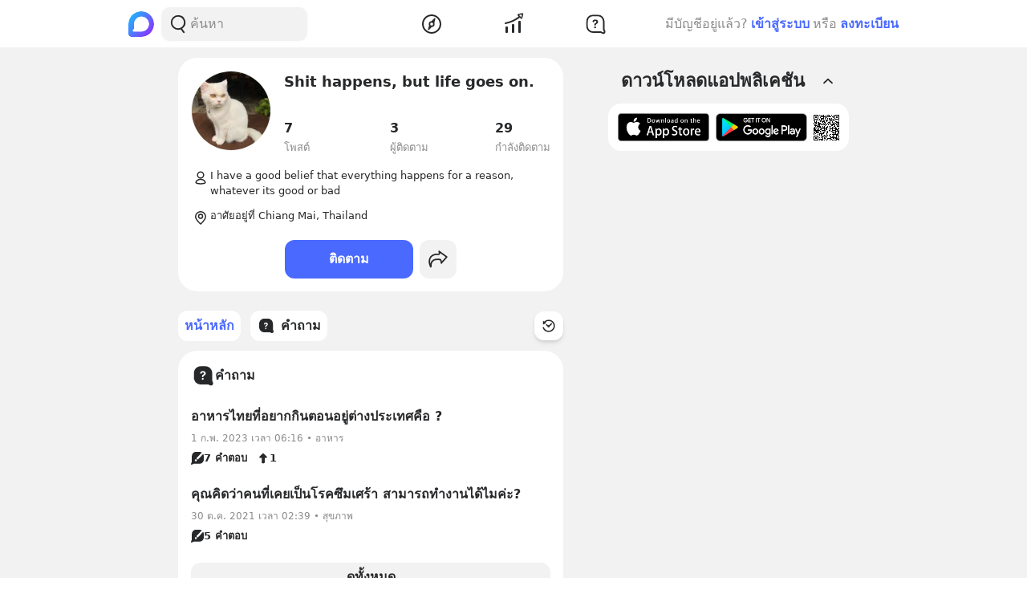

--- FILE ---
content_type: text/html; charset=utf-8
request_url: https://www.blockdit.com/users/5c2cf9f0ad570014dd1280e1
body_size: 41822
content:
<!DOCTYPE html><html><head><link as="style" href="https://s2.blockdit.com/z/42.6.5/styles/react-dates/index.css" rel="preload"/><link as="style" href="https://s2.blockdit.com/z/42.6.5/styles/videojs/index.css" rel="preload"/><meta content="width=device-width, initial-scale=1, shrink-to-fit=no" name="viewport"/><meta charSet="utf-8"/><title>Shit happens, but life goes on. </title><link href="https://www.blockdit.com/users/5c2cf9f0ad570014dd1280e1" rel="canonical"/><meta content="https://www.blockdit.com/users/5c2cf9f0ad570014dd1280e1" property="og:url"/><meta content="https://t1.blockdit.com/photos/2021/10/617cb3afb564e80ca38b2567_120x120xcover_Ub93d7xS.jpg" property="og:image"/><meta content="Shit happens, but life goes on. " property="og:title"/><meta content="3 ผู้ติดตาม I have a good belief that everything happens for a reason, whatever its good or bad" property="og:description"/><meta content="com.blockdit://users/5c2cf9f0ad570014dd1280e1" property="al:ios:url"/><meta content="1287395706" property="al:ios:app_store_id"/><meta content="Blockdit" property="al:ios:app_name"/><meta content="com.blockdit://users/5c2cf9f0ad570014dd1280e1" property="al:android:url"/><meta content="com.siamsquared.longtunman" property="al:android:package"/><meta content="Blockdit" property="al:android:app_name"/><meta content="120" property="og:image:width"/><meta content="120" property="og:image:height"/><meta content="2221597074727260" property="fb:app_id"/><link href="https://s2.blockdit.com/z/42.6.5/styles/default/index.css" rel="stylesheet" type="text/css"/><meta name="next-head-count" content="20"/><link href="/apple-touch-icon.png" rel="apple-touch-icon"/><link href="/apple-touch-icon-precomposed.png" rel="apple-touch-icon-precomposed"/><link href="/apple-touch-icon-120x120.png" rel="apple-touch-icon" sizes="120x120"/><link href="/apple-touch-icon-120x120-precomposed.png" rel="apple-touch-icon-precomposed" sizes="120x120"/><link href="/apple-touch-icon-152x152.png" rel="apple-touch-icon" sizes="152x152"/><link href="/apple-touch-icon-152x152-precomposed.png" rel="apple-touch-icon-precomposed" sizes="152x152"/><link href="/apple-touch-icon-167x167.png" rel="apple-touch-icon" sizes="167x167"/><link href="/apple-touch-icon-167x167-precomposed.png" rel="apple-touch-icon-precomposed" sizes="167x167"/><script src="https://www.googletagmanager.com/gtag/js?id=G-D5J2P9HBVT" async=""></script><script>
      window.dataLayer = window.dataLayer || [];
        function gtag(){dataLayer.push(arguments);}
        gtag('js', new Date());
      </script><script>!function(f,b,e,v,n,t,s)
{if(f.fbq)return;n=f.fbq=function(){n.callMethod?
n.callMethod.apply(n,arguments):n.queue.push(arguments)};
if(!f._fbq)f._fbq=n;n.push=n;n.loaded=!0;n.version='2.0';
n.queue=[];t=b.createElement(e);t.async=!0;
t.src=v;s=b.getElementsByTagName(e)[0];
s.parentNode.insertBefore(t,s)}(window, document,'script',
'https://connect.facebook.net/en_US/fbevents.js');
fbq('init', '2225441291046115');
fbq('track', 'PageView');</script><script crossorigin="anonymous" src="https://pagead2.googlesyndication.com/pagead/js/adsbygoogle.js?client=ca-pub-9492664668099253" async=""></script><script>
        if (typeof Element.prototype.scrollTo !== 'function') {
          Element.prototype.scrollTo = () => {} 
        }
        
        if (typeof window.scrollTo !== 'function') {
          window.scrollTo = () => {} 
        }
    </script><noscript data-n-css=""></noscript><script defer="" crossorigin="anonymous" nomodule="" src="https://s2.blockdit.com/z/42.6.5/_next/static/chunks/polyfills-c67a75d1b6f99dc8.js"></script><script defer="" src="https://s2.blockdit.com/z/42.6.5/_next/static/chunks/42238-7fff95d888023a08.js" crossorigin="anonymous"></script><script defer="" src="https://s2.blockdit.com/z/42.6.5/_next/static/chunks/68337-e546b80bd0a815da.js" crossorigin="anonymous"></script><script defer="" src="https://s2.blockdit.com/z/42.6.5/_next/static/chunks/84003-a15618b4169616c8.js" crossorigin="anonymous"></script><script defer="" src="https://s2.blockdit.com/z/42.6.5/_next/static/chunks/34022-4b717f2572dd24c5.js" crossorigin="anonymous"></script><script defer="" src="https://s2.blockdit.com/z/42.6.5/_next/static/chunks/25794-93ebc26b4572ad99.js" crossorigin="anonymous"></script><script defer="" src="https://s2.blockdit.com/z/42.6.5/_next/static/chunks/32922-95d59a970d083b44.js" crossorigin="anonymous"></script><script defer="" src="https://s2.blockdit.com/z/42.6.5/_next/static/chunks/33272-f3dfd7514122e5b0.js" crossorigin="anonymous"></script><script defer="" src="https://s2.blockdit.com/z/42.6.5/_next/static/chunks/8548-a911e91de0b7413e.js" crossorigin="anonymous"></script><script defer="" src="https://s2.blockdit.com/z/42.6.5/_next/static/chunks/95886-38f351dd7ed8a468.js" crossorigin="anonymous"></script><script defer="" src="https://s2.blockdit.com/z/42.6.5/_next/static/chunks/58654-04a3ce3964912498.js" crossorigin="anonymous"></script><script defer="" src="https://s2.blockdit.com/z/42.6.5/_next/static/chunks/90219-596e6a3a24acc3ab.js" crossorigin="anonymous"></script><script defer="" src="https://s2.blockdit.com/z/42.6.5/_next/static/chunks/91528-fe6aae2e2660996f.js" crossorigin="anonymous"></script><script defer="" src="https://s2.blockdit.com/z/42.6.5/_next/static/chunks/46216-8c81eb1acae913e9.js" crossorigin="anonymous"></script><script defer="" src="https://s2.blockdit.com/z/42.6.5/_next/static/chunks/33489-94a37051b45d231b.js" crossorigin="anonymous"></script><script defer="" src="https://s2.blockdit.com/z/42.6.5/_next/static/chunks/77483-5bffed272462d7e5.js" crossorigin="anonymous"></script><script defer="" src="https://s2.blockdit.com/z/42.6.5/_next/static/chunks/17030-ad2575fa089e9108.js" crossorigin="anonymous"></script><script defer="" src="https://s2.blockdit.com/z/42.6.5/_next/static/chunks/12422-fc968601a41f2bbb.js" crossorigin="anonymous"></script><script defer="" src="https://s2.blockdit.com/z/42.6.5/_next/static/chunks/82224-01b9f666a20eb9bc.js" crossorigin="anonymous"></script><script defer="" src="https://s2.blockdit.com/z/42.6.5/_next/static/chunks/49335-f645e13b7e92b58b.js" crossorigin="anonymous"></script><script defer="" src="https://s2.blockdit.com/z/42.6.5/_next/static/chunks/9479.ed198d226834abab.js" crossorigin="anonymous"></script><script defer="" src="https://s2.blockdit.com/z/42.6.5/_next/static/chunks/93913-da077dff62587b2c.js" crossorigin="anonymous"></script><script defer="" src="https://s2.blockdit.com/z/42.6.5/_next/static/chunks/12265-c62a028130d666d3.js" crossorigin="anonymous"></script><script defer="" src="https://s2.blockdit.com/z/42.6.5/_next/static/chunks/51488.7cafdaab29370f0f.js" crossorigin="anonymous"></script><script src="https://s2.blockdit.com/z/42.6.5/_next/static/chunks/webpack-5190643628edc35a.js" defer="" crossorigin="anonymous"></script><script src="https://s2.blockdit.com/z/42.6.5/_next/static/chunks/framework-10c14166d0f1b158.js" defer="" crossorigin="anonymous"></script><script src="https://s2.blockdit.com/z/42.6.5/_next/static/chunks/main-0f47ddc07724238a.js" defer="" crossorigin="anonymous"></script><script src="https://s2.blockdit.com/z/42.6.5/_next/static/chunks/pages/_app-021663d54b05661d.js" defer="" crossorigin="anonymous"></script><script src="https://s2.blockdit.com/z/42.6.5/_next/static/chunks/pages/users/%5Bid%5D-609af523de1160ac.js" defer="" crossorigin="anonymous"></script><script src="https://s2.blockdit.com/z/42.6.5/_next/static/bdit-www@production-42.6.5/_buildManifest.js" defer="" crossorigin="anonymous"></script><script src="https://s2.blockdit.com/z/42.6.5/_next/static/bdit-www@production-42.6.5/_ssgManifest.js" defer="" crossorigin="anonymous"></script><style id="__jsx-2803542322">.col-left.jsx-2803542322{min-width:0px;}@media (min-width:1296px){.col-left.jsx-2803542322{max-width:220px;}}</style><style id="__jsx-3590485453">.hover-menu.jsx-3590485453:hover>.popover.jsx-3590485453{display:initial;left:50%;-webkit-transform:translate(-50%,0%);-ms-transform:translate(-50%,0%);transform:translate(-50%,0%);}</style><style id="__jsx-3860243245">body .theme{background:var(--color-warm-gray-1);}</style><style id="__jsx-3963066432">header.jsx-3963066432{z-index:1100;min-height:var(--nav-bar-mobile-height);}@media (min-width:576px){header.jsx-3963066432{min-height:var(--nav-bar-desktop-height);}}</style><style id="__jsx-4071685866">.mini-player-wrapper.jsx-4071685866{left:24px;width:280px;z-index:500;border-radius:24px 24px 0 0;overflow:hidden;}.video-wrapper.jsx-4071685866{padding-top:100%;}.video-wrapper.jsx-4071685866>div.jsx-4071685866{z-index:1;}.video-wrapper.jsx-4071685866>div.jsx-4071685866>div.jsx-4071685866{border-radius:24px 24px 0 0;}@media (max-width:575px){.mini-player-wrapper.jsx-4071685866{left:0;width:100%;z-index:500;border-radius:0;overflow:visible;}.video-wrapper.jsx-4071685866{width:80px;height:80px;}.video-wrapper.jsx-4071685866>div.jsx-4071685866>div.jsx-4071685866{border-radius:16px 16px 16px 16px;}.mini-player.jsx-4071685866{position:relative;left:12px;width:80px;height:80px;}.mini-player.jsx-4071685866>div.jsx-4071685866{border-radius:16px 16px 16px 16px;}.mini-player.jsx-4071685866 .video-js.vjs-audio-mini.jsx-4071685866{width:80px;height:80px;}.vjs-miniplayer-close.jsx-4071685866{display:none;}}</style><style id="__jsx-1324722758">.avatar.jsx-1324722758{font-size:100px;width:100px;height:100px;}@media (min-width:768px){.avatar.jsx-1324722758{font-size:100px;width:100px;height:100px;}}@media (min-width:992px){.avatar.jsx-1324722758{font-size:100px;width:100px;height:100px;}}.alpha.jsx-1324722758{font-size:0.4em;}</style><style id="__jsx-2045371619">.empty-alias.jsx-2045371619:before{white-space:pre-wrap;content:" ";}.btn-action.jsx-2045371619{min-width:140px;}.z-loading.jsx-2045371619{z-index:1;}</style><style id="__jsx-3100570627">.menu-container.jsx-3100570627{min-height:38px;}.menu-container.jsx-3100570627 .menu.jsx-3100570627{visibility:hidden;}.menu-container.jsx-3100570627 .menu.menu-visible.jsx-3100570627{visibility:visible;}.menu-container.jsx-3100570627:hover .menu.jsx-3100570627{visibility:visible;}</style><style id="__jsx-2878770467">.see-all.jsx-2878770467{min-width:7.5rem;}</style><style id="__jsx-676424052">.avatar.jsx-676424052{font-size:30px;width:30px;height:30px;}@media (min-width:768px){.avatar.jsx-676424052{font-size:30px;width:30px;height:30px;}}@media (min-width:992px){.avatar.jsx-676424052{font-size:30px;width:30px;height:30px;}}.alpha.jsx-676424052{font-size:0.4em;}</style><style id="__jsx-409942309">.link-profile.jsx-409942309{color:inherit;}</style><style id="__jsx-3104023438">.action-on-block-container.jsx-3104023438{z-index:1500;}</style><style id="__jsx-866167264">.img-1.jsx-866167264{top:50%;left:50%;-webkit-transform:translate(-50%,-50%);-ms-transform:translate(-50%,-50%);transform:translate(-50%,-50%);}.arrow-btn.jsx-866167264{background:rgba(0,0,0,0.6);top:50%;-webkit-transform:translateY(-50%);-ms-transform:translateY(-50%);transform:translateY(-50%);}.arrow-btn.jsx-866167264:hover{background:rgba(0,0,0,0.4);}.bg-60.jsx-866167264{background-color:rgba(0,0,0,0.6);}.image-container.jsx-866167264 .under-hover.jsx-866167264{visibility:hidden;}.image-container.jsx-866167264:hover .under-hover.jsx-866167264{visibility:visible;}</style><style id="__jsx-1505311594">.z-base.jsx-1505311594{z-index:10;}</style><style id="__jsx-3545645679">@charset "UTF-8";li.jsx-3545645679:after{margin:0 0.2rem;content:"•";}li.jsx-3545645679:last-child.jsx-3545645679:after{content:"";}</style></head><body><div id="__next" data-reactroot=""><div class="theme flex flex-col flex-grow"><div class="flex-grow flex flex-col"><header class="jsx-3963066432 sticky top-0 flex flex-col bg-white border-b border-warm-gray-1 px-3 md:px-0"><div class="jsx-3860243245 container flex flex-col md:flex-row flex-wrap min-h-0 flex-grow bg-white"><div class="jsx-2803542322 relative min-h-full w-full md:w-1/3 lg:w-1/4 hidden md:block md:pr-4 xl:px-4 bg-white"><div class="jsx-2803542322 h-full col-left flex items-center"><ul class="min-w-0 flex-grow flex items-center"><li class="mr-2 flex-shrink-0"><a href="/discover/popular/all"><svg class="h-8 w-8" viewBox="0 0 36 36" xmlns:xlink="http://www.w3.org/1999/xlink"><title>Blockdit Logo</title><defs><path d="M18,0 C8.075,0 0,8.075 0,18 L0,18 L0,31.936 C0,34.18 1.82,36 4.064,36 L4.064,36 L18,36 C22.357,36 26.357,34.443 29.474,31.857 L29.474,31.857 C29.912,31.514 30.336,31.144 30.74,30.74 L30.74,30.74 C31.144,30.336 31.514,29.912 31.857,29.474 L31.857,29.474 C34.443,26.357 36,22.357 36,18 L36,18 C36,8.075 27.925,0 18,0 Z M7.349,28.372 C6.24,28.37 5.734,27.005 6.558,26.263 L6.558,26.263 C7.34,25.558 7.971,24.78 7.971,24.104 L7.971,24.104 L7.971,17.763 C7.971,13.912 10.902,9.598 14.525,8.291 L14.525,8.291 C21.942,5.613 28.885,11.103 28.769,18.175 L28.769,18.175 C28.677,23.802 23.747,28.4 18.119,28.4 L18.119,28.4 C18.119,28.4 11.649,28.382 7.349,28.372 L7.349,28.372 Z" id="primary-path-1"></path><linearGradient id="nav-logo-primary-linearGradient-3" x1="-20.85082%" x2="96.0521672%" y1="3.49703889%" y2="96.8143356%"><stop offset="0%" style="stop-color:#00DAFB"></stop><stop offset="100%" style="stop-color:#9724FF"></stop></linearGradient></defs><g fill="none" fill-rule="evenodd" id="logo-/-blockdit_primary-/-logo_blockdit" stroke="none" stroke-width="1"><g id="primary-Group-3"><mask id="primary-mask-2" style="fill:#FFFFFF"><use xlink:href="#primary-path-1"></use></mask><g id="primary-Clip-2"></g><path d="M18,0 C8.075,0 0,8.075 0,18 L0,18 L0,31.936 C0,34.18 1.82,36 4.064,36 L4.064,36 L18,36 C22.357,36 26.357,34.443 29.474,31.857 L29.474,31.857 C29.912,31.514 30.336,31.144 30.74,30.74 L30.74,30.74 C31.144,30.336 31.514,29.912 31.857,29.474 L31.857,29.474 C34.443,26.357 36,22.357 36,18 L36,18 C36,8.075 27.925,0 18,0 Z M7.349,28.372 C6.24,28.37 5.734,27.005 6.558,26.263 L6.558,26.263 C7.34,25.558 7.971,24.78 7.971,24.104 L7.971,24.104 L7.971,17.763 C7.971,13.912 10.902,9.598 14.525,8.291 L14.525,8.291 C21.942,5.613 28.885,11.103 28.769,18.175 L28.769,18.175 C28.677,23.802 23.747,28.4 18.119,28.4 L18.119,28.4 C18.119,28.4 11.649,28.382 7.349,28.372 L7.349,28.372 Z" fill="url(#nav-logo-primary-linearGradient-3)" id="primary-Fill-1" mask="url(#primary-mask-2)"></path></g></g></svg></a></li><li class="hidden md:flex flex-grow h-full relative"><div class="absolute inset-0 flex items-center"><div class="w-full"><form class="relative w-full"><div class="flex items-center"><div class="flex items-center gap-1.5 overflow-hidden rounded flex-grow border border-block px-3 py-1.5 bg-warm-gray-1 px-1.5"><button aria-label="Search Button" class="text-gray-scale-2" type="button"><svg data-tintable="true" data-type="svgr-icon" fill="none" height="30" width="30" xmlns="http://www.w3.org/2000/svg"><path clip-rule="evenodd" d="M15 3.85a9.15 9.15 0 0 1 5.116 16.737l-.117.076 2.962 3.957a.936.936 0 0 1-.15 1.284l-.095.07a1.05 1.05 0 0 1-1.41-.23l-3.12-4.166-.242.088c-.822.28-1.683.44-2.565.476L15 22.15a9.15 9.15 0 1 1 0-18.3m0 1.865a7.285 7.285 0 1 0 0 14.57 7.285 7.285 0 0 0 0-14.57" fill="#27282A" fill-rule="evenodd"></path></svg></button><div class="flex-grow min-w-0"><label class="block w-full focus:outline-none bg-transparent text-base flex items-center gap-2 true border-none border bg-white rounded-input"><input type="text" class="bg-transparent min-w-0 flex-grow block appearance-none focus:outline-none placeholder-gray-scale-2" placeholder="ค้นหา" value=""/></label></div></div></div></form></div></div></li></ul></div></div><div class="w-full md:w-2/3 lg:w-1/2 xl:w-5/12 relative min-h-0 flex-grow md:flex-grow-0 flex items-center flex-grow min-w-0"><div class="jsx-3963066432 flex-shrink-0"><a href="/discover/popular/all"><svg class="h-8 md:hidden" viewBox="0 0 36 36" xmlns:xlink="http://www.w3.org/1999/xlink"><title>Blockdit Logo (Mobile)</title><defs><path d="M18,0 C8.075,0 0,8.075 0,18 L0,18 L0,31.936 C0,34.18 1.82,36 4.064,36 L4.064,36 L18,36 C22.357,36 26.357,34.443 29.474,31.857 L29.474,31.857 C29.912,31.514 30.336,31.144 30.74,30.74 L30.74,30.74 C31.144,30.336 31.514,29.912 31.857,29.474 L31.857,29.474 C34.443,26.357 36,22.357 36,18 L36,18 C36,8.075 27.925,0 18,0 Z M7.349,28.372 C6.24,28.37 5.734,27.005 6.558,26.263 L6.558,26.263 C7.34,25.558 7.971,24.78 7.971,24.104 L7.971,24.104 L7.971,17.763 C7.971,13.912 10.902,9.598 14.525,8.291 L14.525,8.291 C21.942,5.613 28.885,11.103 28.769,18.175 L28.769,18.175 C28.677,23.802 23.747,28.4 18.119,28.4 L18.119,28.4 C18.119,28.4 11.649,28.382 7.349,28.372 L7.349,28.372 Z" id="primary-path-1"></path><linearGradient id="nav-logo-primary-linearGradient-3" x1="-20.85082%" x2="96.0521672%" y1="3.49703889%" y2="96.8143356%"><stop offset="0%" style="stop-color:#00DAFB"></stop><stop offset="100%" style="stop-color:#9724FF"></stop></linearGradient></defs><g fill="none" fill-rule="evenodd" id="logo-/-blockdit_primary-/-logo_blockdit" stroke="none" stroke-width="1"><g id="primary-Group-3"><mask id="primary-mask-2" style="fill:#FFFFFF"><use xlink:href="#primary-path-1"></use></mask><g id="primary-Clip-2"></g><path d="M18,0 C8.075,0 0,8.075 0,18 L0,18 L0,31.936 C0,34.18 1.82,36 4.064,36 L4.064,36 L18,36 C22.357,36 26.357,34.443 29.474,31.857 L29.474,31.857 C29.912,31.514 30.336,31.144 30.74,30.74 L30.74,30.74 C31.144,30.336 31.514,29.912 31.857,29.474 L31.857,29.474 C34.443,26.357 36,22.357 36,18 L36,18 C36,8.075 27.925,0 18,0 Z M7.349,28.372 C6.24,28.37 5.734,27.005 6.558,26.263 L6.558,26.263 C7.34,25.558 7.971,24.78 7.971,24.104 L7.971,24.104 L7.971,17.763 C7.971,13.912 10.902,9.598 14.525,8.291 L14.525,8.291 C21.942,5.613 28.885,11.103 28.769,18.175 L28.769,18.175 C28.677,23.802 23.747,28.4 18.119,28.4 L18.119,28.4 C18.119,28.4 11.649,28.382 7.349,28.372 L7.349,28.372 Z" fill="url(#nav-logo-primary-linearGradient-3)" id="primary-Fill-1" mask="url(#primary-mask-2)"></path></g></g></svg></a></div><ul class="jsx-3963066432 min-w-0 flex-grow flex justify-around px-4"><li class="jsx-3963066432"></li><li class="jsx-3590485453 hover-menu relative"><a class="bg-transparent text-black hover:text-black disabled:text-warm-gray-3" target="" href="/discover/popular/all"><svg data-tintable="true" data-type="svgr-icon" fill="none" height="30" width="30" xmlns="http://www.w3.org/2000/svg" class="text-black"><path clip-rule="evenodd" d="M14.975 3C8.361 3 3 8.361 3 14.975S8.361 26.95 14.975 26.95 26.95 21.589 26.95 14.975 21.589 3 14.975 3M5 14.975C5 9.466 9.466 5 14.975 5s9.975 4.466 9.975 9.975-4.466 9.975-9.975 9.975S5 20.484 5 14.975m13.321-1.493 1.315-5.247c.158-.635-.613-1.08-1.083-.625l-3.89 3.762-.138.014a3.65 3.65 0 0 0-3.17 3.619l.008.241c.031.48.156.942.364 1.367l.08.15-1.427 4.991-.02.092c-.09.601.664 1.002 1.112.539l3.608-3.733.121-.002a3.65 3.65 0 0 0 3.454-3.645l-.007-.236a3.6 3.6 0 0 0-.256-1.127zm-5.166 1.523a1.85 1.85 0 1 1 3.7 0 1.85 1.85 0 0 1-3.7 0" fill="#27282A" fill-rule="evenodd"></path></svg></a><div class="jsx-3590485453 popover capitalize whitespace-nowrap hidden absolute mt-1 text-xs text-gray-scale-2 rounded-full py-1 px-2 shadow-md bg-white">สำรวจ</div></li><li class="jsx-3590485453 hover-menu relative"><a class="bg-transparent text-black hover:text-black disabled:text-warm-gray-3" target="" href="/invest/popular/all"><svg data-tintable="true" data-type="svgr-icon" fill="none" height="30" width="30" xmlns="http://www.w3.org/2000/svg" class="text-black"><path clip-rule="evenodd" d="M7 18a1 1 0 0 1 1 1v6a1 1 0 0 1-1 1H6a1 1 0 0 1-1-1v-6a1 1 0 0 1 1-1zm8-3a1 1 0 0 1 1 1v9a1 1 0 0 1-1 1h-1a1 1 0 0 1-1-1v-9a1 1 0 0 1 1-1zm8-4a1 1 0 0 1 1 1v13a1 1 0 0 1-1 1h-1a1 1 0 0 1-1-1V12a1 1 0 0 1 1-1zm4.151-8.087-1.14 4.577a1.25 1.25 0 0 1-2.112.566l-1.026-1.061c-5.393 4.03-11.287 6.695-17.675 7.985a1 1 0 1 1-.396-1.96c6.013-1.215 11.567-3.705 16.67-7.476L20.425 4.46a1.25 1.25 0 0 1 .64-2.09l4.614-.981a1.25 1.25 0 0 1 1.473 1.525m-1.552.024-3.782.804.874.904c.041.002.07.05.136.142l1.837 1.902z" fill="#27282A" fill-rule="evenodd"></path></svg></a><div class="jsx-3590485453 popover capitalize whitespace-nowrap hidden absolute mt-1 text-xs text-gray-scale-2 rounded-full py-1 px-2 shadow-md bg-white">ลงทุน</div></li><li class="jsx-3590485453 hover-menu relative"><a class="bg-transparent text-black hover:text-black disabled:text-warm-gray-3" target="" href="/questions/popular"><svg data-tintable="true" data-type="svgr-icon" fill="none" height="30" width="30" xmlns="http://www.w3.org/2000/svg" class="text-black"><mask fill="#000" height="25" id="null_icon_question_30_outline_svg__a" maskUnits="userSpaceOnUse" width="25" x="3.6" y="3.3"><path d="M3.6 3.3h25v25h-25z" fill="#fff"></path><path clip-rule="evenodd" d="m24.617 21.905-.064-.354-.05-.47-.031-.535-.016-.573-.003-8.021-.006-.266c-.138-3.552-2.9-6.386-6.206-6.386h-6.475l-.247.007C8.24 5.457 5.6 8.419 5.6 11.99l.001 5.287.006.266c.138 3.552 2.9 6.386 6.206 6.386h7.383l1.11.008.835.025.376.025.247.027.36.085.21.076.457.192.754.343 1.122.526a.654.654 0 0 0 .888-.828l-.226-.584-.621-1.611z" fill-rule="evenodd"></path></mask><path clip-rule="evenodd" d="m24.617 21.905-.064-.354-.05-.47-.031-.535-.016-.573-.003-8.021-.006-.266c-.138-3.552-2.9-6.386-6.206-6.386h-6.475l-.247.007C8.24 5.457 5.6 8.419 5.6 11.99l.001 5.287.006.266c.138 3.552 2.9 6.386 6.206 6.386h7.383l1.11.008.835.025.376.025.247.027.36.085.21.076.457.192.754.343 1.122.526a.654.654 0 0 0 .888-.828l-.226-.584-.621-1.611z" mask="url(#null_icon_question_30_outline_svg__a)" stroke="#27282A" stroke-width="4"></path><path clip-rule="evenodd" d="M14.671 17.883c.667 0 1.202.506 1.202 1.15 0 .645-.535 1.15-1.202 1.15-.659 0-1.194-.505-1.194-1.15s.535-1.15 1.194-1.15m.279-8.547c2.08 0 3.479 1.143 3.479 2.85 0 1.105-.535 1.86-1.568 2.467-.974.564-1.194.88-1.289 1.495-.11.49-.395.776-.915.776-.623 0-.989-.425-.989-1.026v-.102c0-.864.447-1.436 1.311-1.941.945-.564 1.23-.93 1.23-1.604 0-.718-.556-1.216-1.362-1.216-.718 0-1.201.352-1.435 1.004-.184.468-.513.673-.96.673-.578 0-.937-.358-.937-.915 0-.315.073-.593.22-.872.468-.966 1.64-1.59 3.215-1.59" fill="#27282A" fill-rule="evenodd"></path></svg></a><div class="jsx-3590485453 popover capitalize whitespace-nowrap hidden absolute mt-1 text-xs text-gray-scale-2 rounded-full py-1 px-2 shadow-md bg-white">คำถาม</div></li><li class="jsx-3963066432"></li></ul><div class="jsx-3963066432 lg:hidden"><button class="mx-1 font-semibold bg-transparent text-blue-1 disabled:text-warm-gray-3">เข้าสู่ระบบ</button></div></div><div class="col-right hidden lg:block w-1/4 max-w-1/4 pl-4 xl:px-4 xl:max-w-[300px] lg:flex items-center justify-center relative"><div class="flex items-center lg:block mx-4 md:mx-0 text-gray-scale-2 lg:absolute lg:whitespace-nowrap right-0">มีบัญชีอยู่แล้ว?<button class="mx-1 font-semibold bg-transparent text-blue-1 disabled:text-warm-gray-3">เข้าสู่ระบบ</button>หรือ<button class="ml-1 font-semibold bg-transparent text-blue-1 disabled:text-warm-gray-3">ลงทะเบียน</button></div></div></div></header><div class="jsx-3860243245 container flex flex-col md:flex-row flex-wrap min-h-0 flex-grow justify-center bg-warm-gray-1"><div class="w-full md:w-2/3 lg:w-1/2 xl:w-5/12 relative min-h-0 flex-grow md:flex-grow-0 min-w-0"><ul><li><div class="jsx-2045371619 mx-3 md:mx-0 px-3 py-4 md:p-4 bg-white rounded-xxl my-3"><div class="jsx-2045371619 px-1 md:px-0"><div class="jsx-2045371619 flex items-start"><div class="jsx-2045371619 flex-shrink-0 mr-3 md:mr-4"><div class="jsx-2045371619 z-loading relative cursor-pointer"><div class="jsx-1324722758 avatar overflow-hidden border border-warm-gray-1 rounded-full"><img src="https://t1.blockdit.com/photos/2021/10/617cb3afb564e80ca38b2567_120x120xcover_Ub93d7xS.jpg" class="jsx-1324722758 w-full h-full object-cover"/></div></div></div><div class="jsx-2045371619 min-w-0 flex-grow"><div class="jsx-2045371619 flex flex-col mb-1.5 md:mb-3"><div class="jsx-2045371619 flex"><div class="jsx-2045371619 text-lg font-semibold min-w-0 flex-grow break-words mb-1 md:mb-0.5">Shit happens, but life goes on. </div></div><div class="jsx-2045371619 text-gray-scale-2 truncate text-sm empty-alias"></div></div><ul class="jsx-2045371619 flex"><li class="jsx-2045371619 flex-1 md:last:flex-none mr-0 sm:mr-3 last:mr-0 md:mr-0"><div class="jsx-2045371619 block w-full text-black"><div class="jsx-2045371619 font-semibold md:mb-0.5">7</div><div class="jsx-2045371619 text-gray-scale-2 text-sm">โพสต์</div></div></li><li class="jsx-2045371619 flex-1 md:last:flex-none mr-0 sm:mr-3 last:mr-0 md:mr-0"><div class="jsx-2045371619 block w-full text-black"><div class="jsx-2045371619 font-semibold md:mb-0.5">3</div><div class="jsx-2045371619 text-gray-scale-2 text-sm">ผู้ติดตาม</div></div></li><li class="jsx-2045371619 flex-1 md:last:flex-none mr-0 sm:mr-3 last:mr-0 md:mr-0"><div class="jsx-2045371619 block w-full text-black"><div class="jsx-2045371619 font-semibold md:mb-0.5">29</div><div class="jsx-2045371619 text-gray-scale-2 text-sm">กำลังติดตาม</div></div></li></ul></div></div><ul class="jsx-2045371619 mt-4"><li class="jsx-2045371619 flex py-1.5 first:pt-0 last:pb-0 gap-1.5"><div class="jsx-2045371619 flex-shrink-0"><svg data-tintable="true" data-type="svgr-icon" fill="none" height="24" width="24" xmlns="http://www.w3.org/2000/svg"><path clip-rule="evenodd" d="M12 4.5a4.5 4.5 0 1 1 0 9 4.5 4.5 0 0 1 0-9M12 6a3 3 0 1 0 0 6 3 3 0 0 0 0-6m0 7.692c3.59 0 6.5 2.217 6.5 4.95s-13 2.734-13 0 2.91-4.95 6.5-4.95m0 1.5c-2.67 0-4.743 1.46-4.978 3.134l-.005.049q.257.154.725.303l.194.057c1.04.292 2.515.457 4.064.457s3.025-.165 4.064-.457c.337-.094.61-.197.805-.296l.113-.064-.004-.049c-.228-1.622-2.18-3.042-4.73-3.13z" fill="#27282A" fill-rule="evenodd"></path></svg></div><div class="jsx-2045371619 min-w-0 flex-grow break-words whitespace-pre-wrap text-sm"><span>I have a good belief that everything happens for a reason, whatever its good or bad
</span></div></li><li class="jsx-2045371619 flex py-1.5 first:pt-0 last:pb-0 gap-1.5"><div class="jsx-2045371619 flex-shrink-0"><svg data-tintable="true" data-type="svgr-icon" fill="none" height="24" width="24" xmlns="http://www.w3.org/2000/svg"><path clip-rule="evenodd" d="M12 4a7 7 0 0 1 7 7q0 3.675-6.324 9.474a1 1 0 0 1-1.252.08l-.1-.08-.346-.32Q5 14.573 5 11a7 7 0 0 1 7-7m0 1.5A5.5 5.5 0 0 0 6.5 11c0 1.793 1.692 4.437 5.175 7.75l.325.305.298-.28c3.397-3.227 5.1-5.818 5.198-7.614L17.5 11A5.5 5.5 0 0 0 12 5.5m0 1.75a3.25 3.25 0 1 1 0 6.5 3.25 3.25 0 0 1 0-6.5m0 1.5a1.75 1.75 0 1 0 0 3.5 1.75 1.75 0 0 0 0-3.5" fill="#27282A" fill-rule="evenodd"></path></svg></div><div class="jsx-2045371619 min-w-0 flex-grow break-words whitespace-pre-wrap text-sm">อาศัยอยู่ที่ Chiang Mai, Thailand</div></li></ul></div><ul class="jsx-2045371619 flex items-center"></ul><ul class="jsx-2045371619"></ul></div></li></ul><div class="sticky top-[50px] sm:top-[60px] mx-3 md:mx-0"><div class="absolute right-0 bottom-full h-[50px] sm:h-[60px]"><div class="absolute right-0 bottom-full" style="margin-bottom:1px"></div></div><div class="duration-100 pl-0 pr-16"><div><ul class="flex overflow-x-auto space-x-3 duration-100 py-3 no-scrollbar"><li class="flex-shrink-0"><a class="hover:no-underline block h-full flex justify-center items-center rounded hover:no-underline bg-hover bg-white text-black disabled:bg-white disabled:text-warm-gary-3" target="" href="/users/5c2cf9f0ad570014dd1280e1"><div class="jsx-3100570627 menu-container w-full h-full flex items-center relative px-2 py-1.5 text-primary rounded"><div class="jsx-3100570627 min-w-0 flex-grow"><h6 class="jsx-3100570627 truncate"><div class="flex items-center gap-2"><div class="flex-shrink-0">หน้าหลัก</div></div></h6></div></div></a></li><li class="flex-shrink-0"><a class="hover:no-underline block h-full flex justify-center items-center rounded hover:no-underline bg-hover bg-white text-black disabled:bg-white disabled:text-warm-gary-3" target="" href="/users/5c2cf9f0ad570014dd1280e1/questions"><div class="jsx-3100570627 menu-container w-full h-full flex items-center relative px-2 py-1.5 text-black bg-hover rounded"><div class="jsx-3100570627 flex-shrink-0 mr-1.5"><svg data-tintable="true" data-type="svgr-icon" fill="none" height="24" width="24" xmlns="http://www.w3.org/2000/svg"><path clip-rule="evenodd" d="M13.979 3c3.309 0 6.018 2.785 6.152 6.255l.005.232.002 5.973.01.385.02.357.03.275.022.129.028.093.612 1.586c.634 1.637-1.001 3.211-2.593 2.567l-.108-.047-.824-.387-.527-.24-.303-.128-.045-.016-.106-.025-.247-.018-.592-.018-.822-.006H9.157c-3.309 0-6.018-2.785-6.152-6.255L3 13.48V9.516c0-3.451 2.58-6.359 5.899-6.51L9.123 3zm-2.787 11.419c-.458 0-.83.391-.83.89 0 .5.372.891.83.891.462 0 .833-.391.833-.89 0-.5-.37-.891-.834-.891m.193-6.619c-1.094 0-1.907.482-2.232 1.23A1.5 1.5 0 0 0 9 9.707c0 .43.25.709.65.709.311 0 .54-.16.667-.522.163-.505.498-.777.997-.777.559 0 .945.386.945.941 0 .522-.198.806-.854 1.242-.6.392-.91.834-.91 1.504v.079c0 .465.254.794.686.794.361 0 .56-.221.636-.601.066-.477.219-.72.895-1.157.717-.471 1.088-1.055 1.088-1.912 0-1.321-.971-2.206-2.415-2.206" fill="#27282A" fill-rule="evenodd"></path></svg></div><div class="jsx-3100570627 min-w-0 flex-grow"><h6 class="jsx-3100570627 truncate"><div class="flex items-center gap-2"><div class="flex-shrink-0">คำถาม</div></div></h6></div></div></a></li></ul></div><div class="absolute inset-y-0 right-0 flex items-center flex-shrink-0 mr-0"><button aria-label="Time Filter Button" class="text-black hover:text-primary shadow-md rounded sticky-menus p-2 bg-white"><svg data-tintable="true" data-type="svgr-icon" fill="none" height="20" width="20" xmlns="http://www.w3.org/2000/svg"><path clip-rule="evenodd" d="M9.833 2.375c4.303 0 7.792 3.413 7.792 7.625s-3.489 7.625-7.792 7.625c-3.386 0-6.384-2.14-7.42-5.289a.773.773 0 0 1 .511-.977c.415-.13.86.093.994.5.824 2.508 3.215 4.214 5.915 4.214 3.431 0 6.211-2.72 6.211-6.073s-2.78-6.073-6.21-6.073c-1.496 0-2.926.52-4.05 1.466l-.038.033.825.466c.161.091.203.293.1.445l-.044.055-.056.04-3.284 1.852a.315.315 0 0 1-.472-.27l.002-3.708c0-.24.262-.388.472-.27l1.025.58a7.86 7.86 0 0 1 4.992-2.224l.27-.013zm4.095 4.601a.8.8 0 0 1-.066 1.12l-2.731 2.465-.004.088a1.425 1.425 0 0 1-1.168 1.289l-.12.015-.117.005a1.42 1.42 0 0 1-1.406-1.313l-.002-.034-1.643-1.325a.8.8 0 0 1-.227-.945l.045-.088.055-.082a.777.777 0 0 1 1.103-.128L9.12 9.232l.04-.02q.132-.057.276-.088l.147-.022.139-.007q.275 0 .536.107l.015.007 2.547-2.3a.776.776 0 0 1 1.108.067" fill="#27282A" fill-rule="evenodd"></path></svg></button></div></div></div><ul class="md:mx-0 mx-3"><li class="mb-3"><div><div class="jsx-2878770467 bg-white p-4 rounded-xxl overflow-hidden"><div class="jsx-2878770467 flex items-center gap-1.5 mb-4"><div class="jsx-2878770467 flex-shrink-0"><svg data-tintable="true" data-type="svgr-icon" fill="none" height="30" width="30" xmlns="http://www.w3.org/2000/svg"><path clip-rule="evenodd" d="M18.286 3.351c4.413 0 8.025 3.714 8.205 8.342l.006.31.003 7.966.013.514.027.476.039.366.031.172.037.124.816 2.116c.845 2.183-1.335 4.282-3.458 3.424l-.145-.063-1.098-.516-.703-.32-.404-.171-.06-.022-.141-.033-.33-.024-.79-.024-1.095-.008h-7.383c-4.413 0-8.026-3.714-8.205-8.343l-.006-.309v-5.286c0-4.603 3.44-8.481 7.866-8.683l.3-.007zM14.67 17.883c-.659 0-1.194.506-1.194 1.15 0 .645.535 1.15 1.194 1.15.667 0 1.202-.505 1.202-1.15s-.535-1.15-1.202-1.15m.279-8.547c-1.575 0-2.747.622-3.216 1.59-.146.278-.22.556-.22.87 0 .558.36.916.938.916.447 0 .777-.205.96-.673.234-.652.717-1.004 1.435-1.004.806 0 1.362.498 1.362 1.216 0 .674-.285 1.04-1.23 1.604-.864.505-1.311 1.077-1.311 1.94v.103c0 .601.366 1.026.989 1.026.52 0 .805-.286.915-.776.096-.616.315-.93 1.29-1.495 1.032-.608 1.567-1.362 1.567-2.468 0-1.707-1.4-2.85-3.48-2.85" fill="#27282A" fill-rule="evenodd"></path></svg></div><div class="jsx-2878770467 min-w-0 flex-grow font-bold truncate mr-2">คำถาม</div></div><ul class="jsx-2878770467 -mx-2"><li class="jsx-2878770467 mb-2"><a class="text-black hover:text-black hover:no-underline rounded-xs p-2 bg-hover flex items-center" data-testid="ThumbnailLink.undefined" href="/questions/63da03a44aaafc257eb456d1"><div class="min-w-0 flex-grow"><div class="flex"><div class="min-w-0 flex-grow"><div class="font-semibold break-words">อาหารไทยที่อยากกินตอนอยู่ต่างประเทศคือ ?</div><div class="text-xs text-gray-scale-2 mt-1.5">1 ก.พ. 2023 เวลา 06:16 • อาหาร</div><div class="flex items-center font-semibold mt-1.5"><div class="flex items-center mr-3 gap-1"><svg data-tintable="true" data-type="svgr-icon" fill="none" height="16" width="16" xmlns="http://www.w3.org/2000/svg"><g clip-path="url(#null_icon_answer_16_solid_svg__a)"><path clip-rule="evenodd" d="M10.91 0c.975 0 1.889.298 2.665.813L7.48 7.23a1.297 1.297 0 0 0 0 1.787l.042.042a1.17 1.17 0 0 0 1.655-.042l6.079-6.398c.442.774.71 1.674.742 2.635L16 5.45V9.27c0 2.932-2.192 5.342-4.909 5.446l-.181.003H5.198l-.527.007-.373.01-.347.014c-.16.01-.296.022-.385.038a1 1 0 0 0-.106.031l-.169.065-.344.146-.85.386-1.105.523c-.564.252-1.13-.317-.963-.92l.027-.082.871-2.232c.11-.282.145-.847.155-1.392l.004-.4V5.449c0-2.932 2.192-5.342 4.908-5.446L6.177 0zM6.927 9.51a1.17 1.17 0 0 0-1.655.042 1.297 1.297 0 0 0 0 1.787l.042.042a1.17 1.17 0 0 0 1.655-.042c.476-.5.476-1.286 0-1.787z" fill="#27282A" fill-rule="evenodd"></path></g><defs><clipPath id="null_icon_answer_16_solid_svg__a"><path d="M0 0h16v16H0z" fill="#fff"></path></clipPath></defs></svg><div class="truncate text-sm">7 คำตอบ</div></div><div class="flex items-center mr-3 gap-1"><svg data-tintable="true" data-type="svgr-icon" fill="none" height="16" width="16" xmlns="http://www.w3.org/2000/svg"><path clip-rule="evenodd" d="M12.83 6.584c-.053.556-.541.878-1.037.878H9.878v5.727c0 .618-.517.98-1.042.98H7.167l-.087-.004c-.494-.038-.955-.393-.955-.976V7.463H4.21c-.171 0-.343-.04-.498-.118-.578-.292-.755-1.058-.25-1.546l3.79-3.67q.114-.108.252-.177a1.1 1.1 0 0 1 1.246.178l3.791 3.669a.95.95 0 0 1 .294.684z" fill="#27282A" fill-rule="evenodd"></path></svg><div class="truncate text-sm">1</div></div></div></div></div></div></a></li><li class="jsx-2878770467 "><a class="text-black hover:text-black hover:no-underline rounded-xs p-2 bg-hover flex items-center" data-testid="ThumbnailLink.undefined" href="/questions/617cb0530f326c0ca610c6de"><div class="min-w-0 flex-grow"><div class="flex"><div class="min-w-0 flex-grow"><div class="font-semibold break-words">คุณคิดว่าคนที่เคยเป็นโรคซึมเศร้า สามารถทำงานได้ไมค่ะ? </div><div class="text-xs text-gray-scale-2 mt-1.5">30 ต.ค. 2021 เวลา 02:39 • สุขภาพ</div><div class="flex items-center font-semibold mt-1.5"><div class="flex items-center mr-3 gap-1"><svg data-tintable="true" data-type="svgr-icon" fill="none" height="16" width="16" xmlns="http://www.w3.org/2000/svg"><g clip-path="url(#null_icon_answer_16_solid_svg__a)"><path clip-rule="evenodd" d="M10.91 0c.975 0 1.889.298 2.665.813L7.48 7.23a1.297 1.297 0 0 0 0 1.787l.042.042a1.17 1.17 0 0 0 1.655-.042l6.079-6.398c.442.774.71 1.674.742 2.635L16 5.45V9.27c0 2.932-2.192 5.342-4.909 5.446l-.181.003H5.198l-.527.007-.373.01-.347.014c-.16.01-.296.022-.385.038a1 1 0 0 0-.106.031l-.169.065-.344.146-.85.386-1.105.523c-.564.252-1.13-.317-.963-.92l.027-.082.871-2.232c.11-.282.145-.847.155-1.392l.004-.4V5.449c0-2.932 2.192-5.342 4.908-5.446L6.177 0zM6.927 9.51a1.17 1.17 0 0 0-1.655.042 1.297 1.297 0 0 0 0 1.787l.042.042a1.17 1.17 0 0 0 1.655-.042c.476-.5.476-1.286 0-1.787z" fill="#27282A" fill-rule="evenodd"></path></g><defs><clipPath id="null_icon_answer_16_solid_svg__a"><path d="M0 0h16v16H0z" fill="#fff"></path></clipPath></defs></svg><div class="truncate text-sm">5 คำตอบ</div></div></div></div></div></div></a></li></ul><div class="jsx-2878770467 mt-4"><a class="jsx-2878770467 btn-md rounded btn-light flex items-center justify-center hover:no-underline" href="/users/5c2cf9f0ad570014dd1280e1/questions">ดูทั้งหมด</a></div></div></div></li><li class="mb-3"><div><div class="bg-white p-2 rounded-xxl"><div class="flex px-2 pt-2"><div class="jsx-409942309 flex-shrink-0 mr-3 mt-1"><a data-testid="AccountPost.61bd93b0726f550caa220fa8.Photo" class="jsx-409942309 hover:no-underline" href="/users/5c2cf9f0ad570014dd1280e1"><div class="jsx-676424052 avatar overflow-hidden rounded-full"><img src="https://t1.blockdit.com/photos/2021/10/617cb3afb564e80ca38b2567_120x120xcover_Ub93d7xS.jpg" class="jsx-676424052 w-full h-full object-cover"/></div></a></div><div class="jsx-409942309 min-w-0 flex-grow text-black text-xs"><div class="jsx-409942309 flex items-center"><div class="jsx-409942309 flex items-center truncate"><a data-testid="AccountPost.61bd93b0726f550caa220fa8.Name" class="jsx-409942309 font-semibold link-profile truncate flex items-center gap-1 hover:no-underline" href="/users/5c2cf9f0ad570014dd1280e1"><span class="jsx-409942309 truncate hover:underline">Shit happens, but life goes on. </span></a></div><div class="jsx-409942309 flex items-center"><div class="jsx-409942309 mx-1">•</div><button data-testid="AccountPost.61bd93b0726f550caa220fa8.FollowButton.None" class="jsx-409942309 font-semibold hover:underline disabled:text-warm-gray-2 disabled:cursor-not-allowed disabled:no-underline text-primary">ติดตาม</button></div></div><div class="flex items-center text-gray-scale-2 text-xs"><a class="truncate hover:no-underline flex items-baseline max-w-full text-gray-scale-2 hover:text-gray-scale-2" href="/posts/61bd93b0726f550caa220fa8"><div class="flex items-center max-w-full text-xs group gap-1"><span class="truncate text-gray-scale-2 group-hover:underline" data-testid="AccountPost.61bd93b0726f550caa220fa8.PostTime">18 ธ.ค. 2021 เวลา 07:54</span></div></a></div></div><div class="flex-shrink-0 flex items-start -mt-1"><div class="ml-1"><div class="hover:cursor-pointer text-black bg-hover p-1 rounded" data-testid="AccountPost.61bd93b0726f550caa220fa8.MoreOptionButton"><svg data-tintable="true" data-type="svgr-icon" fill="none" height="30" width="30" xmlns="http://www.w3.org/2000/svg"><path clip-rule="evenodd" d="M7 17a2 2 0 1 0 0-4 2 2 0 0 0 0 4m8 0a2 2 0 1 0 0-4 2 2 0 0 0 0 4m8 0a2 2 0 1 0 0-4 2 2 0 0 0 0 4" fill="#27282A" fill-rule="evenodd"></path></svg></div></div></div></div><div class="flex flex-col mt-2"><div class="select-none"><div class="jsx-3104023438 flex items-center"><div class="jsx-3104023438 w-full"><div data-testid="BlockParagraph-61bd93b0726f550caa220fa8:0" id="BlockParagraph-61bd93b0726f550caa220fa8:0" class="jsx-3104023438 rounded relative p-2 bg-transparent"><div class="jsx-3104023438 break-words whitespace-pre-wrap"><span class="jsx-3104023438"><span>รู้ไว้ใช่ว่า</span></span><span class="jsx-3104023438"></span></div><div></div></div></div></div></div><div class="px-2"><div><div class="overflow-hidden bg-white border border-warm-gray-2 px-2 pt-2 my-2 w-full rounded-input bg-hover hover:cursor-pointer"><div class="flex px-2 pt-2"><div class="jsx-409942309 flex-shrink-0 mr-3 mt-1"><a data-testid="AccountPost.5ed8512e6a8ffd0cc0cafa18.Photo" class="jsx-409942309 hover:no-underline" href="/ilabor"><div class="jsx-676424052 avatar overflow-hidden rounded-full"><img src="https://t1.blockdit.com/photos/2020/05/5ebfa2e141ceb20cb5a1c844_120x120xcover_2a7h_vrj.jpg" class="jsx-676424052 w-full h-full object-cover"/></div></a></div><div class="jsx-409942309 min-w-0 flex-grow text-black text-xs"><div class="jsx-409942309 flex items-center"><div class="jsx-409942309 flex items-center truncate"><a data-testid="AccountPost.5ed8512e6a8ffd0cc0cafa18.Name" class="jsx-409942309 font-semibold link-profile truncate flex items-center gap-1 hover:no-underline" href="/ilabor"><span class="jsx-409942309 truncate hover:underline">I Labors</span></a></div></div><div class="flex items-center text-gray-scale-2 text-xs"><a class="truncate hover:no-underline flex items-baseline max-w-full text-gray-scale-2 hover:text-gray-scale-2" href="/posts/5ed8512e6a8ffd0cc0cafa18"><div class="flex items-center max-w-full text-xs group gap-1"><span class="truncate text-gray-scale-2 group-hover:underline" data-testid="AccountPost.5ed8512e6a8ffd0cc0cafa18.PostTime">6 มิ.ย. 2020 เวลา 01:00 • การศึกษา</span></div></a></div></div><div class="flex-shrink-0 flex items-start -mt-1"></div></div><div class="flex flex-col mt-4"><div class="flex flex-col"><div class="select-none"><div class="jsx-3104023438 flex items-center"><div class="jsx-3104023438 w-full"><div data-testid="BlockParagraph-5ed8512e6a8ffd0cc0cafa18:0" id="BlockParagraph-5ed8512e6a8ffd0cc0cafa18:0" class="jsx-3104023438 rounded relative p-2 cursor-pointer"><div class="jsx-3104023438 break-words whitespace-pre-wrap"><span class="jsx-3104023438"><span>&quot;ลูกจ้างไม่ผ่านทดลองงาน นายจ้างต้องจ่ายเงิน!&quot;</span></span><span class="jsx-3104023438"></span></div><div></div></div></div></div></div><div class="select-none"><div class="jsx-3104023438 flex items-center"><div class="jsx-3104023438 w-full"><div data-testid="BlockParagraph-5ed8512e6a8ffd0cc0cafa18:1" id="BlockParagraph-5ed8512e6a8ffd0cc0cafa18:1" class="jsx-3104023438 rounded relative p-2 cursor-pointer"><div class="jsx-3104023438 break-words whitespace-pre-wrap"><span class="jsx-3104023438"><span>...บทความนี้หลายท่านอาจรู้กันอยู่แล้ว แต่ผมอยากจะนำมากล่าวแจ้งให้ทราบอีกครั้ง เพื่อที่จะได้ให้นายจ้างสำนึกและทำให้ถูกต้อง มิฉะนั้นนายจ้างจะเสียประโยชน์อย่างมากครับ</span></span><span class="jsx-3104023438"><span><span>... </span><a class="text-black font-semibold hover:text-black hover:underline" href="/posts/5ed8512e6a8ffd0cc0cafa18">อ่านต่อ</a></span></span></div><div></div></div></div></div></div></div><div class="select-none -mb-3"><div class="mt-4"><div class="jsx-1505311594 -mx-2 pb-3"><div class="jsx-1505311594 relative"><div class="jsx-866167264 "><div class="relative" style="padding-top:102.4390243902439%"></div></div></div></div></div></div></div></div></div></div></div><div class="mx-1"><div class="flex items-center justify-between bg-white"><ul class="flex overflow-hidden"><li class="last:mr-0 mr-3 text-sm w-full"><button class="bg-hover rounded-full w-full p-2 rounded" data-testid="PostActionBar.61bd93b0726f550caa220fa8.BookmarkButton.None"><div class="font-semibold flex items-center justify-center gap-1"><div class="flex-shrink-0"><svg data-tintable="true" data-type="svgr-icon" fill="none" height="24" width="24" xmlns="http://www.w3.org/2000/svg"><path clip-rule="evenodd" d="m4.706 20.03-.006-.135V4.304c0-.89.74-1.604 1.642-1.604h11.515c.903 0 1.643.713 1.643 1.603v15.592c0 1.28-1.452 2.032-2.538 1.344L12.1 18.163 7.238 21.24c-1.047.664-2.43-.01-2.532-1.205zm7.979-3.678.156.069.117.066 4.742 2.968V4.5H6.5v14.953l4.742-2.966c.429-.268.961-.317 1.438-.137z" fill="#27282A" fill-rule="evenodd"></path></svg></div><div class="truncate">บันทึก</div></div></button></li></ul><ul class="flex"><li class="flex-shrink-0"><button class="bg-hover block p-2 rounded" data-testid="PostActionBar.61bd93b0726f550caa220fa8.ReactionButton"><div class="font-semibold flex items-center justify-center"><div class="flex-shrink-0"><div class=""><div><svg data-tintable="true" data-type="svgr-icon" fill="none" height="24" width="24" xmlns="http://www.w3.org/2000/svg"><path clip-rule="evenodd" d="M16.177 2.5c1.736 0 3.343.702 4.51 1.97 1.139 1.24 1.76 2.92 1.76 4.722 0 1.852-.684 3.54-2.106 5.26l-.106.127c-.81.965-1.666 1.787-3.441 3.328l-2.29 1.966-1.167 1.013a2.065 2.065 0 0 1-2.726 0l-.285-.25-2.687-2.31c-1.941-1.672-2.888-2.551-3.714-3.497l-.318-.376C2.185 12.732 1.5 11.044 1.5 9.193c0-1.803.622-3.482 1.761-4.722A6.07 6.07 0 0 1 7.771 2.5a5.73 5.73 0 0 1 3.575 1.236q.26.202.503.432l.124.124.126-.124q.12-.115.247-.223l.255-.21A5.73 5.73 0 0 1 16.177 2.5m0 1.9q-1.331 0-2.41.837-.563.436-1.023 1.072l-.77 1.07-.77-1.07a5.2 5.2 0 0 0-1.023-1.072 3.83 3.83 0 0 0-2.41-.837c-1.206 0-2.305.48-3.11 1.356-.81.881-1.261 2.1-1.261 3.437 0 1.38.516 2.65 1.672 4.05.79.956 1.631 1.762 3.556 3.427l1.498 1.286 1.739 1.503a.165.165 0 0 0 .218 0l.863-.751 2.374-2.038c1.765-1.526 2.619-2.33 3.357-3.19l.2-.237c1.155-1.4 1.67-2.67 1.67-4.05 0-1.338-.45-2.556-1.26-3.436a4.17 4.17 0 0 0-3.11-1.357" fill="#27282A" fill-rule="evenodd"></path></svg></div></div></div></div></button></li><li class="flex-shrink-0"><button class="bg-hover p-2 rounded" data-testid=""><div class="font-semibold flex items-center justify-center"><div class="flex-shrink-0"><svg data-tintable="true" data-type="svgr-icon" fill="none" height="24" width="24" xmlns="http://www.w3.org/2000/svg"><path clip-rule="evenodd" d="M15.137 3.15c3.496 0 6.385 2.842 6.509 6.387l.004.233v4.539c0 3.552-2.795 6.49-6.283 6.616l-.23.004H8l-.656.008-.465.01-.43.019-.14.008-.232.021-.109.017-.09.027-.207.075-.427.172-1.06.458-1.384.621c-.816.347-1.654-.428-1.404-1.28l.037-.105 1.089-2.65c.088-.215.143-.617.168-1.17l.014-.427.005-.474V9.77c0-3.552 2.794-6.49 6.282-6.616l.23-.004zm0 1.8H9.25l-.197.003c-2.44.088-4.432 2.108-4.54 4.6l-.006.217.001 6.506-.005.49c-.02 1.002-.089 1.599-.26 2.096l-.057.152-.386.934.766-.33.482-.193.253-.091c.147-.05.257-.08.382-.1q.107-.019.24-.033l.282-.024.165-.01.463-.019.489-.011.675-.007h7.11l.197-.004c2.44-.088 4.432-2.109 4.54-4.6l.005-.217v-4.51l-.003-.202c-.087-2.5-2.067-4.531-4.498-4.642z" fill="#27282A" fill-rule="evenodd"></path></svg></div></div></button></li><li class="flex-shrink-0"><div aria-expanded="false" aria-haspopup="dialog" class="p-2 rounded cursor-pointer bg-hover"><div class="font-semibold flex items-center justify-center"><svg data-tintable="true" data-type="svgr-icon" fill="none" height="24" width="24" xmlns="http://www.w3.org/2000/svg"><path clip-rule="evenodd" d="m13.493 2.936.107.072 7.573 5.617c.563.418.693 1.21.298 1.795l-.086.112-5.32 6.214c-.663.773-1.9.509-2.207-.455l-.032-.124-.49-2.292a.35.35 0 0 0-.261-.269l-.072-.008-.467-.012-.634-.008h-.575l-.512.008-.645.026-.18.013-.152.014c-1.063.107-1.962.667-2.808 1.76-.19.245-.39.938-.518 1.853-.059.42-.104.882-.133 1.373l-.02.37-.019.586-.003.382-.01.15c-.133 1.04-1.378 1.508-2.152.792-.867-.801-2.02-4.597-2.025-6.522-.01-3.161 1.118-5.594 3.361-7.092q.495-.33 1.039-.595c.94-.458 1.97-.767 3.071-.923.517-.073 1.022-.11 1.491-.109l.361.008.045-.005a.304.304 0 0 0 .248-.29l-.006-.068-.192-1c-.212-1.107.976-1.95 1.925-1.373m.066 2.282.007.143c.003.954-.65 1.794-1.639 2.052l-.167.037-.062.008-.187.013-.143-.001a8.4 8.4 0 0 0-1.495.086 8.5 8.5 0 0 0-2.534.758 7 7 0 0 0-.828.475C4.799 9.93 3.94 11.793 3.95 14.378c.002.745.272 2.057.643 3.272l.046.149.033-.335.057-.462c.179-1.273.457-2.16.877-2.704 1.076-1.39 2.32-2.192 3.79-2.417l.278-.035.169-.015.42-.027.483-.017.547-.009h.61l.675.009.469.011c.932.023 1.74.644 2.008 1.538l.042.163.253 1.189a.05.05 0 0 0 .087.022l4.206-4.912a.05.05 0 0 0-.006-.07z" fill="#27282A" fill-rule="evenodd"></path></svg><div class="text-sm"></div></div></div></li></ul></div></div></div></div></li><li class="mb-3"><div><div class="bg-white p-2 rounded-xxl"><div class="flex px-2 pt-2"><div class="jsx-409942309 flex-shrink-0 mr-3 mt-1"><a data-testid="AccountPost.61873c83aea21d0ca65dea71.Photo" class="jsx-409942309 hover:no-underline" href="/users/5c2cf9f0ad570014dd1280e1"><div class="jsx-676424052 avatar overflow-hidden rounded-full"><img src="https://t1.blockdit.com/photos/2021/10/617cb3afb564e80ca38b2567_120x120xcover_Ub93d7xS.jpg" class="jsx-676424052 w-full h-full object-cover"/></div></a></div><div class="jsx-409942309 min-w-0 flex-grow text-black text-xs"><div class="jsx-409942309 flex items-center"><div class="jsx-409942309 flex items-center truncate"><a data-testid="AccountPost.61873c83aea21d0ca65dea71.Name" class="jsx-409942309 font-semibold link-profile truncate flex items-center gap-1 hover:no-underline" href="/users/5c2cf9f0ad570014dd1280e1"><span class="jsx-409942309 truncate hover:underline">Shit happens, but life goes on. </span></a></div><div class="jsx-409942309 flex items-center"><div class="jsx-409942309 mx-1">•</div><button data-testid="AccountPost.61873c83aea21d0ca65dea71.FollowButton.None" class="jsx-409942309 font-semibold hover:underline disabled:text-warm-gray-2 disabled:cursor-not-allowed disabled:no-underline text-primary">ติดตาม</button></div></div><div class="flex items-center text-gray-scale-2 text-xs"><a class="truncate hover:no-underline flex items-baseline max-w-full text-gray-scale-2 hover:text-gray-scale-2" href="/posts/61873c83aea21d0ca65dea71"><div class="flex items-center max-w-full text-xs group gap-1"><span class="flex-shrink-0"><svg data-tintable="true" data-type="svgr-icon" fill="none" height="14" width="14" xmlns="http://www.w3.org/2000/svg"><path clip-rule="evenodd" d="M9.206 1.4c.74 0 1.433.217 2.022.592L6.39 6.89a.62.62 0 0 0 0 .869l.43.434c.236.24.62.24.857 0l4.824-4.882c.336.564.539 1.22.563 1.921l.003.142V8.16c0 2.137-1.663 3.895-3.723 3.97l-.138.003h-4.33l-.4.005-.283.006-.263.011a3 3 0 0 0-.292.028 1 1 0 0 0-.08.023l-.128.047-.261.107-.644.281-.838.38c-.428.185-.858-.23-.731-.67l.02-.06.661-1.627c.084-.206.11-.618.118-1.015l.003-.292V5.373c0-2.138 1.662-3.895 3.722-3.97l.138-.003zM6.005 8.148a.6.6 0 0 0-.858 0l-.215.217a.93.93 0 0 0 0 1.303c.355.36.932.36 1.287 0l.214-.217a.62.62 0 0 0 0-.869z" fill="#27282A" fill-rule="evenodd"></path></svg></span><span class="truncate text-gray-scale-2 group-hover:underline" data-testid="AccountPost.61873c83aea21d0ca65dea71.PostTime">7 พ.ย. 2021 เวลา 02:40 • ความคิดเห็น</span></div></a></div></div><div class="flex-shrink-0 flex items-start -mt-1"><div class="ml-1"><div class="hover:cursor-pointer text-black bg-hover p-1 rounded" data-testid="AccountPost.61873c83aea21d0ca65dea71.MoreOptionButton"><svg data-tintable="true" data-type="svgr-icon" fill="none" height="30" width="30" xmlns="http://www.w3.org/2000/svg"><path clip-rule="evenodd" d="M7 17a2 2 0 1 0 0-4 2 2 0 0 0 0 4m8 0a2 2 0 1 0 0-4 2 2 0 0 0 0 4m8 0a2 2 0 1 0 0-4 2 2 0 0 0 0 4" fill="#27282A" fill-rule="evenodd"></path></svg></div></div></div></div><div class="mx-2 mt-4 -mb-2"><a class="flex text-gray-scale-2 hover:text-gray-scale-2" href="/questions/6186c9470b79580ca1948ebf"><div class="flex max-w-full"><div class="w-2 min-h-full bg-warm-gray-2 rounded mr-2 flex-shrink-0"></div><div class="py-1 min-w-0 flex-1"><div class="break-words max-w-full" style="word-break:break-word">อยากรู้วิธี ที่จะลืมความเจ็บปวดที่อยู่ในใจ ได้ยังไง  ?</div></div></div></a></div><div class="flex flex-col mt-4"><div class="select-none"><div class="jsx-3104023438 flex items-center"><div class="jsx-3104023438 w-full"><div data-testid="BlockParagraph-61873c83aea21d0ca65dea71:0" id="BlockParagraph-61873c83aea21d0ca65dea71:0" class="jsx-3104023438 rounded relative p-2 cursor-pointer"><div class="jsx-3104023438 break-words whitespace-pre-wrap"><span class="jsx-3104023438"><span>ทุกอย่างคือความทรงจำ การลืมไม่ได้ยาก แต่ต้องใช้เวลาที่จะทำให้จิตใจเราเข้มแข็งขึ้น อีกสิ่งที่ช่วยได้คือ การยอมรับ ว่าความเจ็บนั้นเกิดจากอะไร เกิดจากตัวเองที่รู้สึก หรือคิดว่าเพราะคนอื่นทำให้เราเจ็บ ซึ่งจริงแล้วความรู้สึกเจ็บปวดนั้นเกิดจากเราเองทั้งนั้น อะไรที่เราแก้ไขไม่ได้แล้ว เร</span></span><span class="jsx-3104023438"><span><span>... </span><button class="font-semibold hover:underline bg-transparent text-black">ดูเพิ่มเติม</button></span></span></div><div class="jsx-3104023438 flex gap-4 mt-1"><div class="flex items-center gap-0.5"><ul class="pl-1 flex flex-row-reverse"><li class="w-3 h-4 relative"><div class="absolute w-fit h-fit right-0 top-0"><svg data-tintable="false" data-type="svgr-icon" fill="none" height="16" width="16" xmlns="http://www.w3.org/2000/svg"><path clip-rule="evenodd" d="M6.405 1.5c-2.45 0-4.454 2.01-4.454 4.467v4.051c0 .534.018 1.522-.139 1.898l-.762 1.83a.627.627 0 0 0 .82.822s1.996-.901 2.251-.944c.338-.056 1.439-.056 1.751-.056h4.673c2.45 0 4.455-2.01 4.455-4.467V5.967C15 3.51 12.996 1.5 10.546 1.5z" fill="#6AFCAC" fill-rule="evenodd"></path><path d="M5.995 8.437q.92 3.388 2.518 3.388 1.603 0 2.524-3.236a.753.753 0 0 0-.85-.95 8 8 0 0 1-1.674.102 8.2 8.2 0 0 1-1.613-.23.753.753 0 0 0-.906.926z" fill="#000"></path><mask height="5" id="null_icon_haha_16_color_svg__a" maskUnits="userSpaceOnUse" style="mask-type:luminance" width="7" x="5" y="7"><path d="M5.995 8.437q.92 3.388 2.518 3.388 1.603 0 2.524-3.236a.753.753 0 0 0-.85-.95 8 8 0 0 1-1.674.102 8.2 8.2 0 0 1-1.613-.23.753.753 0 0 0-.906.926z" fill="#F73939"></path></mask><g mask="url(#null_icon_haha_16_color_svg__a)"><path d="M8.56 14.532c1.315 0 2.38-.92 2.38-2.055s-1.065-2.055-2.38-2.055-2.379.92-2.379 2.055 1.065 2.055 2.38 2.055" fill="#F73939"></path></g><path d="m3.804 4.29 2.825 1.177-2.825.707M13.222 4.29l-2.825 1.177 2.825.707" stroke="#000" stroke-linecap="round" stroke-linejoin="round"></path></svg></div></li></ul><span class="text-xs">1</span></div></div><div></div></div></div></div></div></div><div class="flex items-center justify-between bg-white"><ul class="flex overflow-hidden"><li class="last:mr-0 mr-3 text-sm w-full"><button class="bg-hover rounded-full w-full p-2 rounded" data-testid="PostActionBar.61873c83aea21d0ca65dea71.BookmarkButton.None"><div class="font-semibold flex items-center justify-center gap-1"><div class="flex-shrink-0"><svg data-tintable="true" data-type="svgr-icon" fill="none" height="24" width="24" xmlns="http://www.w3.org/2000/svg"><path clip-rule="evenodd" d="m4.706 20.03-.006-.135V4.304c0-.89.74-1.604 1.642-1.604h11.515c.903 0 1.643.713 1.643 1.603v15.592c0 1.28-1.452 2.032-2.538 1.344L12.1 18.163 7.238 21.24c-1.047.664-2.43-.01-2.532-1.205zm7.979-3.678.156.069.117.066 4.742 2.968V4.5H6.5v14.953l4.742-2.966c.429-.268.961-.317 1.438-.137z" fill="#27282A" fill-rule="evenodd"></path></svg></div><div class="truncate">บันทึก</div></div></button></li></ul><ul class="flex"><li class="flex-shrink-0"><button class="bg-hover block p-2 rounded" data-testid="PostActionBar.61873c83aea21d0ca65dea71.ReactionButton"><div class="font-semibold flex items-center justify-center gap-1"><div class="flex-shrink-0"><div class=""><div><svg data-tintable="true" data-type="svgr-icon" fill="none" height="24" width="24" xmlns="http://www.w3.org/2000/svg"><path clip-rule="evenodd" d="M16.177 2.5c1.736 0 3.343.702 4.51 1.97 1.139 1.24 1.76 2.92 1.76 4.722 0 1.852-.684 3.54-2.106 5.26l-.106.127c-.81.965-1.666 1.787-3.441 3.328l-2.29 1.966-1.167 1.013a2.065 2.065 0 0 1-2.726 0l-.285-.25-2.687-2.31c-1.941-1.672-2.888-2.551-3.714-3.497l-.318-.376C2.185 12.732 1.5 11.044 1.5 9.193c0-1.803.622-3.482 1.761-4.722A6.07 6.07 0 0 1 7.771 2.5a5.73 5.73 0 0 1 3.575 1.236q.26.202.503.432l.124.124.126-.124q.12-.115.247-.223l.255-.21A5.73 5.73 0 0 1 16.177 2.5m0 1.9q-1.331 0-2.41.837-.563.436-1.023 1.072l-.77 1.07-.77-1.07a5.2 5.2 0 0 0-1.023-1.072 3.83 3.83 0 0 0-2.41-.837c-1.206 0-2.305.48-3.11 1.356-.81.881-1.261 2.1-1.261 3.437 0 1.38.516 2.65 1.672 4.05.79.956 1.631 1.762 3.556 3.427l1.498 1.286 1.739 1.503a.165.165 0 0 0 .218 0l.863-.751 2.374-2.038c1.765-1.526 2.619-2.33 3.357-3.19l.2-.237c1.155-1.4 1.67-2.67 1.67-4.05 0-1.338-.45-2.556-1.26-3.436a4.17 4.17 0 0 0-3.11-1.357" fill="#27282A" fill-rule="evenodd"></path></svg></div></div></div><div class="text-sm">2</div></div></button></li><li class="flex-shrink-0"><button class="bg-hover p-2 rounded" data-testid=""><div class="font-semibold flex items-center justify-center"><div class="flex-shrink-0"><svg data-tintable="true" data-type="svgr-icon" fill="none" height="24" width="24" xmlns="http://www.w3.org/2000/svg"><path clip-rule="evenodd" d="M15.137 3.15c3.496 0 6.385 2.842 6.509 6.387l.004.233v4.539c0 3.552-2.795 6.49-6.283 6.616l-.23.004H8l-.656.008-.465.01-.43.019-.14.008-.232.021-.109.017-.09.027-.207.075-.427.172-1.06.458-1.384.621c-.816.347-1.654-.428-1.404-1.28l.037-.105 1.089-2.65c.088-.215.143-.617.168-1.17l.014-.427.005-.474V9.77c0-3.552 2.794-6.49 6.282-6.616l.23-.004zm0 1.8H9.25l-.197.003c-2.44.088-4.432 2.108-4.54 4.6l-.006.217.001 6.506-.005.49c-.02 1.002-.089 1.599-.26 2.096l-.057.152-.386.934.766-.33.482-.193.253-.091c.147-.05.257-.08.382-.1q.107-.019.24-.033l.282-.024.165-.01.463-.019.489-.011.675-.007h7.11l.197-.004c2.44-.088 4.432-2.109 4.54-4.6l.005-.217v-4.51l-.003-.202c-.087-2.5-2.067-4.531-4.498-4.642z" fill="#27282A" fill-rule="evenodd"></path></svg></div></div></button></li><li class="flex-shrink-0"><div aria-expanded="false" aria-haspopup="dialog" class="p-2 rounded cursor-pointer bg-hover"><div class="font-semibold flex items-center justify-center"><svg data-tintable="true" data-type="svgr-icon" fill="none" height="24" width="24" xmlns="http://www.w3.org/2000/svg"><path clip-rule="evenodd" d="m13.493 2.936.107.072 7.573 5.617c.563.418.693 1.21.298 1.795l-.086.112-5.32 6.214c-.663.773-1.9.509-2.207-.455l-.032-.124-.49-2.292a.35.35 0 0 0-.261-.269l-.072-.008-.467-.012-.634-.008h-.575l-.512.008-.645.026-.18.013-.152.014c-1.063.107-1.962.667-2.808 1.76-.19.245-.39.938-.518 1.853-.059.42-.104.882-.133 1.373l-.02.37-.019.586-.003.382-.01.15c-.133 1.04-1.378 1.508-2.152.792-.867-.801-2.02-4.597-2.025-6.522-.01-3.161 1.118-5.594 3.361-7.092q.495-.33 1.039-.595c.94-.458 1.97-.767 3.071-.923.517-.073 1.022-.11 1.491-.109l.361.008.045-.005a.304.304 0 0 0 .248-.29l-.006-.068-.192-1c-.212-1.107.976-1.95 1.925-1.373m.066 2.282.007.143c.003.954-.65 1.794-1.639 2.052l-.167.037-.062.008-.187.013-.143-.001a8.4 8.4 0 0 0-1.495.086 8.5 8.5 0 0 0-2.534.758 7 7 0 0 0-.828.475C4.799 9.93 3.94 11.793 3.95 14.378c.002.745.272 2.057.643 3.272l.046.149.033-.335.057-.462c.179-1.273.457-2.16.877-2.704 1.076-1.39 2.32-2.192 3.79-2.417l.278-.035.169-.015.42-.027.483-.017.547-.009h.61l.675.009.469.011c.932.023 1.74.644 2.008 1.538l.042.163.253 1.189a.05.05 0 0 0 .087.022l4.206-4.912a.05.05 0 0 0-.006-.07z" fill="#27282A" fill-rule="evenodd"></path></svg><div class="text-sm"></div></div></div></li></ul></div></div></div></li><li class="mb-3"><div><div class="bg-white p-2 rounded-xxl"><div class="flex px-2 pt-2"><div class="jsx-409942309 flex-shrink-0 mr-3 mt-1"><a data-testid="AccountPost.617d10b20f326c0ca63a1708.Photo" class="jsx-409942309 hover:no-underline" href="/users/5c2cf9f0ad570014dd1280e1"><div class="jsx-676424052 avatar overflow-hidden rounded-full"><img src="https://t1.blockdit.com/photos/2021/10/617cb3afb564e80ca38b2567_120x120xcover_Ub93d7xS.jpg" class="jsx-676424052 w-full h-full object-cover"/></div></a></div><div class="jsx-409942309 min-w-0 flex-grow text-black text-xs"><div class="jsx-409942309 flex items-center"><div class="jsx-409942309 flex items-center truncate"><a data-testid="AccountPost.617d10b20f326c0ca63a1708.Name" class="jsx-409942309 font-semibold link-profile truncate flex items-center gap-1 hover:no-underline" href="/users/5c2cf9f0ad570014dd1280e1"><span class="jsx-409942309 truncate hover:underline">Shit happens, but life goes on. </span></a></div><div class="jsx-409942309 flex items-center"><div class="jsx-409942309 mx-1">•</div><button data-testid="AccountPost.617d10b20f326c0ca63a1708.FollowButton.None" class="jsx-409942309 font-semibold hover:underline disabled:text-warm-gray-2 disabled:cursor-not-allowed disabled:no-underline text-primary">ติดตาม</button></div></div><div class="flex items-center text-gray-scale-2 text-xs"><a class="truncate hover:no-underline flex items-baseline max-w-full text-gray-scale-2 hover:text-gray-scale-2" href="/posts/617d10b20f326c0ca63a1708"><div class="flex items-center max-w-full text-xs group gap-1"><span class="flex-shrink-0"><svg data-tintable="true" data-type="svgr-icon" fill="none" height="14" width="14" xmlns="http://www.w3.org/2000/svg"><path clip-rule="evenodd" d="M9.206 1.4c.74 0 1.433.217 2.022.592L6.39 6.89a.62.62 0 0 0 0 .869l.43.434c.236.24.62.24.857 0l4.824-4.882c.336.564.539 1.22.563 1.921l.003.142V8.16c0 2.137-1.663 3.895-3.723 3.97l-.138.003h-4.33l-.4.005-.283.006-.263.011a3 3 0 0 0-.292.028 1 1 0 0 0-.08.023l-.128.047-.261.107-.644.281-.838.38c-.428.185-.858-.23-.731-.67l.02-.06.661-1.627c.084-.206.11-.618.118-1.015l.003-.292V5.373c0-2.138 1.662-3.895 3.722-3.97l.138-.003zM6.005 8.148a.6.6 0 0 0-.858 0l-.215.217a.93.93 0 0 0 0 1.303c.355.36.932.36 1.287 0l.214-.217a.62.62 0 0 0 0-.869z" fill="#27282A" fill-rule="evenodd"></path></svg></span><span class="truncate text-gray-scale-2 group-hover:underline" data-testid="AccountPost.617d10b20f326c0ca63a1708.PostTime">30 ต.ค. 2021 เวลา 09:30 • ไลฟ์สไตล์</span></div></a></div></div><div class="flex-shrink-0 flex items-start -mt-1"><div class="ml-1"><div class="hover:cursor-pointer text-black bg-hover p-1 rounded" data-testid="AccountPost.617d10b20f326c0ca63a1708.MoreOptionButton"><svg data-tintable="true" data-type="svgr-icon" fill="none" height="30" width="30" xmlns="http://www.w3.org/2000/svg"><path clip-rule="evenodd" d="M7 17a2 2 0 1 0 0-4 2 2 0 0 0 0 4m8 0a2 2 0 1 0 0-4 2 2 0 0 0 0 4m8 0a2 2 0 1 0 0-4 2 2 0 0 0 0 4" fill="#27282A" fill-rule="evenodd"></path></svg></div></div></div></div><div class="mx-2 mt-4 -mb-2"><a class="flex text-gray-scale-2 hover:text-gray-scale-2" href="/questions/617c595751881c0ca1296d29"><div class="flex max-w-full"><div class="w-2 min-h-full bg-warm-gray-2 rounded mr-2 flex-shrink-0"></div><div class="py-1 min-w-0 flex-1"><div class="break-words max-w-full" style="word-break:break-word">เหนื่อยที่ต้องทำเป็นเข้มแข็งตลอดเวลา ถ้าอ่อนแอบ้างจะดีมั้ยนะ?</div></div></div></a></div><div class="flex flex-col mt-4"><div class="select-none"><div class="jsx-3104023438 flex items-center"><div class="jsx-3104023438 w-full"><div data-testid="BlockParagraph-617d10b20f326c0ca63a1708:0" id="BlockParagraph-617d10b20f326c0ca63a1708:0" class="jsx-3104023438 rounded relative p-2 cursor-pointer"><div class="jsx-3104023438 break-words whitespace-pre-wrap"><span class="jsx-3104023438"><span>ร่างกายและจิตใจคุณคือหินหรือเปล่าค่ะ ถ้าไม่ใช่มันก็ไม่ผิดนี้ค่ะ ที่บ้างครั้งจะอ่อนแอ น้ำหยดทุกวันหินมันยังกร่อนเลยคะ ยอมรับมันบ้างก็ได้ พักบ้างก็ได้ แล้วค่อย move on ✌️</span></span><span class="jsx-3104023438"></span></div><div></div></div></div></div></div></div><div class="flex items-center justify-between bg-white"><ul class="flex overflow-hidden"><li class="last:mr-0 mr-3 text-sm w-full"><button class="bg-hover rounded-full w-full p-2 rounded" data-testid="PostActionBar.617d10b20f326c0ca63a1708.BookmarkButton.None"><div class="font-semibold flex items-center justify-center gap-1"><div class="flex-shrink-0"><svg data-tintable="true" data-type="svgr-icon" fill="none" height="24" width="24" xmlns="http://www.w3.org/2000/svg"><path clip-rule="evenodd" d="m4.706 20.03-.006-.135V4.304c0-.89.74-1.604 1.642-1.604h11.515c.903 0 1.643.713 1.643 1.603v15.592c0 1.28-1.452 2.032-2.538 1.344L12.1 18.163 7.238 21.24c-1.047.664-2.43-.01-2.532-1.205zm7.979-3.678.156.069.117.066 4.742 2.968V4.5H6.5v14.953l4.742-2.966c.429-.268.961-.317 1.438-.137z" fill="#27282A" fill-rule="evenodd"></path></svg></div><div class="truncate">บันทึก</div></div></button></li></ul><ul class="flex"><li class="flex-shrink-0"><button class="bg-hover block p-2 rounded" data-testid="PostActionBar.617d10b20f326c0ca63a1708.ReactionButton"><div class="font-semibold flex items-center justify-center gap-1"><div class="flex-shrink-0"><div class=""><div><svg data-tintable="true" data-type="svgr-icon" fill="none" height="24" width="24" xmlns="http://www.w3.org/2000/svg"><path clip-rule="evenodd" d="M16.177 2.5c1.736 0 3.343.702 4.51 1.97 1.139 1.24 1.76 2.92 1.76 4.722 0 1.852-.684 3.54-2.106 5.26l-.106.127c-.81.965-1.666 1.787-3.441 3.328l-2.29 1.966-1.167 1.013a2.065 2.065 0 0 1-2.726 0l-.285-.25-2.687-2.31c-1.941-1.672-2.888-2.551-3.714-3.497l-.318-.376C2.185 12.732 1.5 11.044 1.5 9.193c0-1.803.622-3.482 1.761-4.722A6.07 6.07 0 0 1 7.771 2.5a5.73 5.73 0 0 1 3.575 1.236q.26.202.503.432l.124.124.126-.124q.12-.115.247-.223l.255-.21A5.73 5.73 0 0 1 16.177 2.5m0 1.9q-1.331 0-2.41.837-.563.436-1.023 1.072l-.77 1.07-.77-1.07a5.2 5.2 0 0 0-1.023-1.072 3.83 3.83 0 0 0-2.41-.837c-1.206 0-2.305.48-3.11 1.356-.81.881-1.261 2.1-1.261 3.437 0 1.38.516 2.65 1.672 4.05.79.956 1.631 1.762 3.556 3.427l1.498 1.286 1.739 1.503a.165.165 0 0 0 .218 0l.863-.751 2.374-2.038c1.765-1.526 2.619-2.33 3.357-3.19l.2-.237c1.155-1.4 1.67-2.67 1.67-4.05 0-1.338-.45-2.556-1.26-3.436a4.17 4.17 0 0 0-3.11-1.357" fill="#27282A" fill-rule="evenodd"></path></svg></div></div></div><div class="text-sm">1</div></div></button></li><li class="flex-shrink-0"><button class="bg-hover p-2 rounded" data-testid=""><div class="font-semibold flex items-center justify-center"><div class="flex-shrink-0"><svg data-tintable="true" data-type="svgr-icon" fill="none" height="24" width="24" xmlns="http://www.w3.org/2000/svg"><path clip-rule="evenodd" d="M15.137 3.15c3.496 0 6.385 2.842 6.509 6.387l.004.233v4.539c0 3.552-2.795 6.49-6.283 6.616l-.23.004H8l-.656.008-.465.01-.43.019-.14.008-.232.021-.109.017-.09.027-.207.075-.427.172-1.06.458-1.384.621c-.816.347-1.654-.428-1.404-1.28l.037-.105 1.089-2.65c.088-.215.143-.617.168-1.17l.014-.427.005-.474V9.77c0-3.552 2.794-6.49 6.282-6.616l.23-.004zm0 1.8H9.25l-.197.003c-2.44.088-4.432 2.108-4.54 4.6l-.006.217.001 6.506-.005.49c-.02 1.002-.089 1.599-.26 2.096l-.057.152-.386.934.766-.33.482-.193.253-.091c.147-.05.257-.08.382-.1q.107-.019.24-.033l.282-.024.165-.01.463-.019.489-.011.675-.007h7.11l.197-.004c2.44-.088 4.432-2.109 4.54-4.6l.005-.217v-4.51l-.003-.202c-.087-2.5-2.067-4.531-4.498-4.642z" fill="#27282A" fill-rule="evenodd"></path></svg></div></div></button></li><li class="flex-shrink-0"><div aria-expanded="false" aria-haspopup="dialog" class="p-2 rounded cursor-pointer bg-hover"><div class="font-semibold flex items-center justify-center"><svg data-tintable="true" data-type="svgr-icon" fill="none" height="24" width="24" xmlns="http://www.w3.org/2000/svg"><path clip-rule="evenodd" d="m13.493 2.936.107.072 7.573 5.617c.563.418.693 1.21.298 1.795l-.086.112-5.32 6.214c-.663.773-1.9.509-2.207-.455l-.032-.124-.49-2.292a.35.35 0 0 0-.261-.269l-.072-.008-.467-.012-.634-.008h-.575l-.512.008-.645.026-.18.013-.152.014c-1.063.107-1.962.667-2.808 1.76-.19.245-.39.938-.518 1.853-.059.42-.104.882-.133 1.373l-.02.37-.019.586-.003.382-.01.15c-.133 1.04-1.378 1.508-2.152.792-.867-.801-2.02-4.597-2.025-6.522-.01-3.161 1.118-5.594 3.361-7.092q.495-.33 1.039-.595c.94-.458 1.97-.767 3.071-.923.517-.073 1.022-.11 1.491-.109l.361.008.045-.005a.304.304 0 0 0 .248-.29l-.006-.068-.192-1c-.212-1.107.976-1.95 1.925-1.373m.066 2.282.007.143c.003.954-.65 1.794-1.639 2.052l-.167.037-.062.008-.187.013-.143-.001a8.4 8.4 0 0 0-1.495.086 8.5 8.5 0 0 0-2.534.758 7 7 0 0 0-.828.475C4.799 9.93 3.94 11.793 3.95 14.378c.002.745.272 2.057.643 3.272l.046.149.033-.335.057-.462c.179-1.273.457-2.16.877-2.704 1.076-1.39 2.32-2.192 3.79-2.417l.278-.035.169-.015.42-.027.483-.017.547-.009h.61l.675.009.469.011c.932.023 1.74.644 2.008 1.538l.042.163.253 1.189a.05.05 0 0 0 .087.022l4.206-4.912a.05.05 0 0 0-.006-.07z" fill="#27282A" fill-rule="evenodd"></path></svg><div class="text-sm"></div></div></div></li></ul></div></div></div></li><li class="mb-3"><div><div class="bg-white p-2 rounded-xxl"><div class="flex px-2 pt-2"><div class="jsx-409942309 flex-shrink-0 mr-3 mt-1"><a data-testid="AccountPost.617d101ba107680c9ba67487.Photo" class="jsx-409942309 hover:no-underline" href="/users/5c2cf9f0ad570014dd1280e1"><div class="jsx-676424052 avatar overflow-hidden rounded-full"><img src="https://t1.blockdit.com/photos/2021/10/617cb3afb564e80ca38b2567_120x120xcover_Ub93d7xS.jpg" class="jsx-676424052 w-full h-full object-cover"/></div></a></div><div class="jsx-409942309 min-w-0 flex-grow text-black text-xs"><div class="jsx-409942309 flex items-center"><div class="jsx-409942309 flex items-center truncate"><a data-testid="AccountPost.617d101ba107680c9ba67487.Name" class="jsx-409942309 font-semibold link-profile truncate flex items-center gap-1 hover:no-underline" href="/users/5c2cf9f0ad570014dd1280e1"><span class="jsx-409942309 truncate hover:underline">Shit happens, but life goes on. </span></a></div><div class="jsx-409942309 flex items-center"><div class="jsx-409942309 mx-1">•</div><button data-testid="AccountPost.617d101ba107680c9ba67487.FollowButton.None" class="jsx-409942309 font-semibold hover:underline disabled:text-warm-gray-2 disabled:cursor-not-allowed disabled:no-underline text-primary">ติดตาม</button></div></div><div class="flex items-center text-gray-scale-2 text-xs"><a class="truncate hover:no-underline flex items-baseline max-w-full text-gray-scale-2 hover:text-gray-scale-2" href="/posts/617d101ba107680c9ba67487"><div class="flex items-center max-w-full text-xs group gap-1"><span class="flex-shrink-0"><svg data-tintable="true" data-type="svgr-icon" fill="none" height="14" width="14" xmlns="http://www.w3.org/2000/svg"><path clip-rule="evenodd" d="M9.206 1.4c.74 0 1.433.217 2.022.592L6.39 6.89a.62.62 0 0 0 0 .869l.43.434c.236.24.62.24.857 0l4.824-4.882c.336.564.539 1.22.563 1.921l.003.142V8.16c0 2.137-1.663 3.895-3.723 3.97l-.138.003h-4.33l-.4.005-.283.006-.263.011a3 3 0 0 0-.292.028 1 1 0 0 0-.08.023l-.128.047-.261.107-.644.281-.838.38c-.428.185-.858-.23-.731-.67l.02-.06.661-1.627c.084-.206.11-.618.118-1.015l.003-.292V5.373c0-2.138 1.662-3.895 3.722-3.97l.138-.003zM6.005 8.148a.6.6 0 0 0-.858 0l-.215.217a.93.93 0 0 0 0 1.303c.355.36.932.36 1.287 0l.214-.217a.62.62 0 0 0 0-.869z" fill="#27282A" fill-rule="evenodd"></path></svg></span><span class="truncate text-gray-scale-2 group-hover:underline" data-testid="AccountPost.617d101ba107680c9ba67487.PostTime">30 ต.ค. 2021 เวลา 09:27 • ความคิดเห็น</span></div></a></div></div><div class="flex-shrink-0 flex items-start -mt-1"><div class="ml-1"><div class="hover:cursor-pointer text-black bg-hover p-1 rounded" data-testid="AccountPost.617d101ba107680c9ba67487.MoreOptionButton"><svg data-tintable="true" data-type="svgr-icon" fill="none" height="30" width="30" xmlns="http://www.w3.org/2000/svg"><path clip-rule="evenodd" d="M7 17a2 2 0 1 0 0-4 2 2 0 0 0 0 4m8 0a2 2 0 1 0 0-4 2 2 0 0 0 0 4m8 0a2 2 0 1 0 0-4 2 2 0 0 0 0 4" fill="#27282A" fill-rule="evenodd"></path></svg></div></div></div></div><div class="mx-2 mt-4 -mb-2"><a class="flex text-gray-scale-2 hover:text-gray-scale-2" href="/questions/617c9ae45de97f0cab95d220"><div class="flex max-w-full"><div class="w-2 min-h-full bg-warm-gray-2 rounded mr-2 flex-shrink-0"></div><div class="py-1 min-w-0 flex-1"><div class="break-words max-w-full" style="word-break:break-word">คุณคิดว่าอาชีพรปภ.เป็นอาชีพที่ต่ำต้อยอยู่หรือไม่?! (เอาความรู้สึกจริงๆ) ...และถ้าหากว่าไม่ใช่ทำไมถึงยังมีคำพูดเหยียดและดูถูกคำว่า &quot;มึงก็เป็นแค่รปภ.ไม่มีสิทธิ์มาสั่ง&quot; อยู่ล่ะคะ? </div></div></div></a></div><div class="flex flex-col mt-4"><div class="select-none"><div class="jsx-3104023438 flex items-center"><div class="jsx-3104023438 w-full"><div data-testid="BlockParagraph-617d101ba107680c9ba67487:0" id="BlockParagraph-617d101ba107680c9ba67487:0" class="jsx-3104023438 rounded relative p-2 cursor-pointer"><div class="jsx-3104023438 break-words whitespace-pre-wrap"><span class="jsx-3104023438"><span>ไม่มีอาชีพไหนต่ำหรอกคะ ถ้านั่นเป็นอาชีพที่สุจริต ถูกกฎหมาย ไม่ได้ทำความเดือดร้อนใคร เราทำงานเพื่อแลกเงินมาหาเลี้ยงชีพ ครอบครัว อย่าสนใจเอาเก็บมาคิดเลยค่ะ คนที่คิดว่ามันต่ำ นั่นแหละค่ะ ที่ต่ำทางความคิด</span></span><span class="jsx-3104023438"></span></div><div class="jsx-3104023438 flex gap-4 mt-1"><div class="flex items-center gap-0.5"><ul class="pl-1 flex flex-row-reverse"><li class="w-3 h-4 relative"><div class="absolute w-fit h-fit right-0 top-0"><svg data-tintable="false" data-type="svgr-icon" fill="none" height="16" width="16" xmlns="http://www.w3.org/2000/svg"><path clip-rule="evenodd" d="M10.546 1.5h-4.14c-2.45 0-4.455 1.992-4.455 4.427v4.015c0 .529.018 1.508-.139 1.88l-.762 1.814c-.216.513.303 1.029.82.814 0 0 1.996-.893 2.251-.935.338-.056 1.439-.056 1.751-.056l-.024-.034q.273.034.557.034h4.14c2.45 0 4.455-1.992 4.455-4.427V5.927C15 3.492 12.996 1.5 10.546 1.5" fill="#FF5245" fill-rule="evenodd"></path><path clip-rule="evenodd" d="M5.824 5.05c.088.11.264.11.352 0 .181-.23.491-.532.873-.55.618-.028 1.344.878.699 1.726-.513.675-1.315 1.235-1.622 1.437a.23.23 0 0 1-.252 0C5.567 7.46 4.765 6.9 4.252 6.226c-.645-.848.08-1.754.7-1.725.38.017.69.32.872.548M11.824 5.05c.088.11.264.11.352 0 .181-.23.491-.532.873-.55.618-.028 1.344.878.699 1.726-.513.675-1.315 1.235-1.622 1.437a.23.23 0 0 1-.252 0c-.307-.202-1.109-.762-1.622-1.437-.645-.848.08-1.754.7-1.725.38.017.69.32.872.548" fill="#fff" fill-rule="evenodd"></path><path clip-rule="evenodd" d="M8 9.97q.34 1.073 1.02 1.073t1.02-1.019a1.9 1.9 0 0 1-1.02.28A1.96 1.96 0 0 1 8 9.97" fill="#000" fill-rule="evenodd" stroke="#000" stroke-linecap="round" stroke-linejoin="round"></path></svg></div></li></ul><span class="text-xs">1</span></div><button data-testid="BlockParagraph-617d101ba107680c9ba67487:0-comment-count" class="jsx-3104023438 disabled:cursor-default"><div class="flex items-center gap-0.5"><svg data-tintable="true" data-type="svgr-icon" fill="none" height="16" width="16" xmlns="http://www.w3.org/2000/svg" class="text-black"><path d="M6.648 2.076a.86.86 0 0 1 .477.782v1.714h2.813c2.44 0 4.42 2.11 4.42 4.714 0 3.035-2.048 4.39-2.517 4.663a.4.4 0 0 1-.203.051c-.274 0-.495-.238-.495-.528 0-.2.108-.385.246-.522.236-.236.557-.707.557-1.519 0-1.42-1.08-2.571-2.41-2.571H7.125v1.714a.86.86 0 0 1-.477.782.77.77 0 0 1-.864-.144L1.766 7.355a.9.9 0 0 1 0-1.278L5.784 2.22a.76.76 0 0 1 .864-.144" fill="#27282A"></path></svg><div class="text-xs">1</div></div></button></div><div></div></div></div></div></div></div><div class="flex items-center justify-between bg-white"><ul class="flex overflow-hidden"><li class="last:mr-0 mr-3 text-sm w-full"><button class="bg-hover rounded-full w-full p-2 rounded" data-testid="PostActionBar.617d101ba107680c9ba67487.BookmarkButton.None"><div class="font-semibold flex items-center justify-center gap-1"><div class="flex-shrink-0"><svg data-tintable="true" data-type="svgr-icon" fill="none" height="24" width="24" xmlns="http://www.w3.org/2000/svg"><path clip-rule="evenodd" d="m4.706 20.03-.006-.135V4.304c0-.89.74-1.604 1.642-1.604h11.515c.903 0 1.643.713 1.643 1.603v15.592c0 1.28-1.452 2.032-2.538 1.344L12.1 18.163 7.238 21.24c-1.047.664-2.43-.01-2.532-1.205zm7.979-3.678.156.069.117.066 4.742 2.968V4.5H6.5v14.953l4.742-2.966c.429-.268.961-.317 1.438-.137z" fill="#27282A" fill-rule="evenodd"></path></svg></div><div class="truncate">บันทึก</div></div></button></li></ul><ul class="flex"><li class="flex-shrink-0"><button class="bg-hover block p-2 rounded" data-testid="PostActionBar.617d101ba107680c9ba67487.ReactionButton"><div class="font-semibold flex items-center justify-center gap-1"><div class="flex-shrink-0"><div class=""><div><svg data-tintable="true" data-type="svgr-icon" fill="none" height="24" width="24" xmlns="http://www.w3.org/2000/svg"><path clip-rule="evenodd" d="M16.177 2.5c1.736 0 3.343.702 4.51 1.97 1.139 1.24 1.76 2.92 1.76 4.722 0 1.852-.684 3.54-2.106 5.26l-.106.127c-.81.965-1.666 1.787-3.441 3.328l-2.29 1.966-1.167 1.013a2.065 2.065 0 0 1-2.726 0l-.285-.25-2.687-2.31c-1.941-1.672-2.888-2.551-3.714-3.497l-.318-.376C2.185 12.732 1.5 11.044 1.5 9.193c0-1.803.622-3.482 1.761-4.722A6.07 6.07 0 0 1 7.771 2.5a5.73 5.73 0 0 1 3.575 1.236q.26.202.503.432l.124.124.126-.124q.12-.115.247-.223l.255-.21A5.73 5.73 0 0 1 16.177 2.5m0 1.9q-1.331 0-2.41.837-.563.436-1.023 1.072l-.77 1.07-.77-1.07a5.2 5.2 0 0 0-1.023-1.072 3.83 3.83 0 0 0-2.41-.837c-1.206 0-2.305.48-3.11 1.356-.81.881-1.261 2.1-1.261 3.437 0 1.38.516 2.65 1.672 4.05.79.956 1.631 1.762 3.556 3.427l1.498 1.286 1.739 1.503a.165.165 0 0 0 .218 0l.863-.751 2.374-2.038c1.765-1.526 2.619-2.33 3.357-3.19l.2-.237c1.155-1.4 1.67-2.67 1.67-4.05 0-1.338-.45-2.556-1.26-3.436a4.17 4.17 0 0 0-3.11-1.357" fill="#27282A" fill-rule="evenodd"></path></svg></div></div></div><div class="text-sm">1</div></div></button></li><li class="flex-shrink-0"><button class="bg-hover p-2 rounded" data-testid=""><div class="font-semibold flex items-center justify-center gap-1"><div class="flex-shrink-0"><svg data-tintable="true" data-type="svgr-icon" fill="none" height="24" width="24" xmlns="http://www.w3.org/2000/svg"><path clip-rule="evenodd" d="M15.137 3.15c3.496 0 6.385 2.842 6.509 6.387l.004.233v4.539c0 3.552-2.795 6.49-6.283 6.616l-.23.004H8l-.656.008-.465.01-.43.019-.14.008-.232.021-.109.017-.09.027-.207.075-.427.172-1.06.458-1.384.621c-.816.347-1.654-.428-1.404-1.28l.037-.105 1.089-2.65c.088-.215.143-.617.168-1.17l.014-.427.005-.474V9.77c0-3.552 2.794-6.49 6.282-6.616l.23-.004zm0 1.8H9.25l-.197.003c-2.44.088-4.432 2.108-4.54 4.6l-.006.217.001 6.506-.005.49c-.02 1.002-.089 1.599-.26 2.096l-.057.152-.386.934.766-.33.482-.193.253-.091c.147-.05.257-.08.382-.1q.107-.019.24-.033l.282-.024.165-.01.463-.019.489-.011.675-.007h7.11l.197-.004c2.44-.088 4.432-2.109 4.54-4.6l.005-.217v-4.51l-.003-.202c-.087-2.5-2.067-4.531-4.498-4.642z" fill="#27282A" fill-rule="evenodd"></path></svg></div><div class="text-sm">1</div></div></button></li><li class="flex-shrink-0"><div aria-expanded="false" aria-haspopup="dialog" class="p-2 rounded cursor-pointer bg-hover"><div class="font-semibold flex items-center justify-center"><svg data-tintable="true" data-type="svgr-icon" fill="none" height="24" width="24" xmlns="http://www.w3.org/2000/svg"><path clip-rule="evenodd" d="m13.493 2.936.107.072 7.573 5.617c.563.418.693 1.21.298 1.795l-.086.112-5.32 6.214c-.663.773-1.9.509-2.207-.455l-.032-.124-.49-2.292a.35.35 0 0 0-.261-.269l-.072-.008-.467-.012-.634-.008h-.575l-.512.008-.645.026-.18.013-.152.014c-1.063.107-1.962.667-2.808 1.76-.19.245-.39.938-.518 1.853-.059.42-.104.882-.133 1.373l-.02.37-.019.586-.003.382-.01.15c-.133 1.04-1.378 1.508-2.152.792-.867-.801-2.02-4.597-2.025-6.522-.01-3.161 1.118-5.594 3.361-7.092q.495-.33 1.039-.595c.94-.458 1.97-.767 3.071-.923.517-.073 1.022-.11 1.491-.109l.361.008.045-.005a.304.304 0 0 0 .248-.29l-.006-.068-.192-1c-.212-1.107.976-1.95 1.925-1.373m.066 2.282.007.143c.003.954-.65 1.794-1.639 2.052l-.167.037-.062.008-.187.013-.143-.001a8.4 8.4 0 0 0-1.495.086 8.5 8.5 0 0 0-2.534.758 7 7 0 0 0-.828.475C4.799 9.93 3.94 11.793 3.95 14.378c.002.745.272 2.057.643 3.272l.046.149.033-.335.057-.462c.179-1.273.457-2.16.877-2.704 1.076-1.39 2.32-2.192 3.79-2.417l.278-.035.169-.015.42-.027.483-.017.547-.009h.61l.675.009.469.011c.932.023 1.74.644 2.008 1.538l.042.163.253 1.189a.05.05 0 0 0 .087.022l4.206-4.912a.05.05 0 0 0-.006-.07z" fill="#27282A" fill-rule="evenodd"></path></svg><div class="text-sm"></div></div></div></li></ul></div></div></div></li><li class="mb-3"><div><div class="bg-white p-2 rounded-xxl"><div class="flex px-2 pt-2"><div class="jsx-409942309 flex-shrink-0 mr-3 mt-1"><a data-testid="AccountPost.617cb2400f326c0ca611a0a4.Photo" class="jsx-409942309 hover:no-underline" href="/users/5c2cf9f0ad570014dd1280e1"><div class="jsx-676424052 avatar overflow-hidden rounded-full"><img src="https://t1.blockdit.com/photos/2021/10/617cb3afb564e80ca38b2567_120x120xcover_Ub93d7xS.jpg" class="jsx-676424052 w-full h-full object-cover"/></div></a></div><div class="jsx-409942309 min-w-0 flex-grow text-black text-xs"><div class="jsx-409942309 flex items-center"><div class="jsx-409942309 flex items-center truncate"><a data-testid="AccountPost.617cb2400f326c0ca611a0a4.Name" class="jsx-409942309 font-semibold link-profile truncate flex items-center gap-1 hover:no-underline" href="/users/5c2cf9f0ad570014dd1280e1"><span class="jsx-409942309 truncate hover:underline">Shit happens, but life goes on. </span></a></div><div class="jsx-409942309 flex items-center"><div class="jsx-409942309 mx-1">•</div><button data-testid="AccountPost.617cb2400f326c0ca611a0a4.FollowButton.None" class="jsx-409942309 font-semibold hover:underline disabled:text-warm-gray-2 disabled:cursor-not-allowed disabled:no-underline text-primary">ติดตาม</button></div></div><div class="flex items-center text-gray-scale-2 text-xs"><a class="truncate hover:no-underline flex items-baseline max-w-full text-gray-scale-2 hover:text-gray-scale-2" href="/posts/617cb2400f326c0ca611a0a4"><div class="flex items-center max-w-full text-xs group gap-1"><span class="flex-shrink-0"><svg data-tintable="true" data-type="svgr-icon" fill="none" height="14" width="14" xmlns="http://www.w3.org/2000/svg"><path clip-rule="evenodd" d="M9.206 1.4c.74 0 1.433.217 2.022.592L6.39 6.89a.62.62 0 0 0 0 .869l.43.434c.236.24.62.24.857 0l4.824-4.882c.336.564.539 1.22.563 1.921l.003.142V8.16c0 2.137-1.663 3.895-3.723 3.97l-.138.003h-4.33l-.4.005-.283.006-.263.011a3 3 0 0 0-.292.028 1 1 0 0 0-.08.023l-.128.047-.261.107-.644.281-.838.38c-.428.185-.858-.23-.731-.67l.02-.06.661-1.627c.084-.206.11-.618.118-1.015l.003-.292V5.373c0-2.138 1.662-3.895 3.722-3.97l.138-.003zM6.005 8.148a.6.6 0 0 0-.858 0l-.215.217a.93.93 0 0 0 0 1.303c.355.36.932.36 1.287 0l.214-.217a.62.62 0 0 0 0-.869z" fill="#27282A" fill-rule="evenodd"></path></svg></span><span class="truncate text-gray-scale-2 group-hover:underline" data-testid="AccountPost.617cb2400f326c0ca611a0a4.PostTime">30 ต.ค. 2021 เวลา 02:47 • ความคิดเห็น</span></div></a></div></div><div class="flex-shrink-0 flex items-start -mt-1"><div class="ml-1"><div class="hover:cursor-pointer text-black bg-hover p-1 rounded" data-testid="AccountPost.617cb2400f326c0ca611a0a4.MoreOptionButton"><svg data-tintable="true" data-type="svgr-icon" fill="none" height="30" width="30" xmlns="http://www.w3.org/2000/svg"><path clip-rule="evenodd" d="M7 17a2 2 0 1 0 0-4 2 2 0 0 0 0 4m8 0a2 2 0 1 0 0-4 2 2 0 0 0 0 4m8 0a2 2 0 1 0 0-4 2 2 0 0 0 0 4" fill="#27282A" fill-rule="evenodd"></path></svg></div></div></div></div><div class="mx-2 mt-4 -mb-2"><div class="flex text-warm-gray-3"><div class="flex max-w-full"><div class="w-2 min-h-full bg-warm-gray-2 rounded mr-2 flex-shrink-0"></div><div class="py-1 min-w-0 flex-1"><div class="break-words max-w-full" style="word-break:break-word">บางครั้งคำว่าเรากำหนดชะตาชีวิต มันก็ไม่จริงเสมอไปมีหลายครั้งที่เราพยามตั้งใจใช้ชีวิต แต่ก็ดันผิดพลาดล้มเหลวไม่เป็นท่า คุณคิดว่าไง ?</div><div class="text-xs italic">คำถามนี้ถูกลบ</div></div></div></div></div><div class="flex flex-col mt-4"><div class="select-none"><div class="jsx-3104023438 flex items-center"><div class="jsx-3104023438 w-full"><div data-testid="BlockParagraph-617cb2400f326c0ca611a0a4:0" id="BlockParagraph-617cb2400f326c0ca611a0a4:0" class="jsx-3104023438 rounded relative p-2 cursor-pointer"><div class="jsx-3104023438 break-words whitespace-pre-wrap"><span class="jsx-3104023438"><span>ล้มก็ลุกสิค่ะ คุณเคยปั่นจักรยานไมค่ะ คุณล้มและคุณอยากปั่นมันต่อไปไมคะ แล้วคุณควรทำยังไง? ก็จับมันลุกขึ้นปั่นต่อสิคะ เราพยายามกันจนปั่นจักรยานได้ไม่ใช่เหรอคะ เราเรียนรู้ว่าเราล้มเพราะอะไรแล้วพยายามต่อไม่ใช่เหรอคะ เราพัฒนาไปขี่จักรยานยนต์ ไปขับรถยนต์ เช่นเดียวกันค่ะ คุณล้มเหลวตอนนี</span></span><span class="jsx-3104023438"><span><span>... </span><button class="font-semibold hover:underline bg-transparent text-black">ดูเพิ่มเติม</button></span></span></div><div></div></div></div></div></div></div><div class="flex items-center justify-between bg-white"><ul class="flex overflow-hidden"><li class="last:mr-0 mr-3 text-sm w-full"><button class="bg-hover rounded-full w-full p-2 rounded" data-testid="PostActionBar.617cb2400f326c0ca611a0a4.BookmarkButton.None"><div class="font-semibold flex items-center justify-center gap-1"><div class="flex-shrink-0"><svg data-tintable="true" data-type="svgr-icon" fill="none" height="24" width="24" xmlns="http://www.w3.org/2000/svg"><path clip-rule="evenodd" d="m4.706 20.03-.006-.135V4.304c0-.89.74-1.604 1.642-1.604h11.515c.903 0 1.643.713 1.643 1.603v15.592c0 1.28-1.452 2.032-2.538 1.344L12.1 18.163 7.238 21.24c-1.047.664-2.43-.01-2.532-1.205zm7.979-3.678.156.069.117.066 4.742 2.968V4.5H6.5v14.953l4.742-2.966c.429-.268.961-.317 1.438-.137z" fill="#27282A" fill-rule="evenodd"></path></svg></div><div class="truncate">บันทึก</div></div></button></li></ul><ul class="flex"><li class="flex-shrink-0"><button class="bg-hover block p-2 rounded" data-testid="PostActionBar.617cb2400f326c0ca611a0a4.ReactionButton"><div class="font-semibold flex items-center justify-center gap-1"><div class="flex-shrink-0"><div class=""><div><svg data-tintable="true" data-type="svgr-icon" fill="none" height="24" width="24" xmlns="http://www.w3.org/2000/svg"><path clip-rule="evenodd" d="M16.177 2.5c1.736 0 3.343.702 4.51 1.97 1.139 1.24 1.76 2.92 1.76 4.722 0 1.852-.684 3.54-2.106 5.26l-.106.127c-.81.965-1.666 1.787-3.441 3.328l-2.29 1.966-1.167 1.013a2.065 2.065 0 0 1-2.726 0l-.285-.25-2.687-2.31c-1.941-1.672-2.888-2.551-3.714-3.497l-.318-.376C2.185 12.732 1.5 11.044 1.5 9.193c0-1.803.622-3.482 1.761-4.722A6.07 6.07 0 0 1 7.771 2.5a5.73 5.73 0 0 1 3.575 1.236q.26.202.503.432l.124.124.126-.124q.12-.115.247-.223l.255-.21A5.73 5.73 0 0 1 16.177 2.5m0 1.9q-1.331 0-2.41.837-.563.436-1.023 1.072l-.77 1.07-.77-1.07a5.2 5.2 0 0 0-1.023-1.072 3.83 3.83 0 0 0-2.41-.837c-1.206 0-2.305.48-3.11 1.356-.81.881-1.261 2.1-1.261 3.437 0 1.38.516 2.65 1.672 4.05.79.956 1.631 1.762 3.556 3.427l1.498 1.286 1.739 1.503a.165.165 0 0 0 .218 0l.863-.751 2.374-2.038c1.765-1.526 2.619-2.33 3.357-3.19l.2-.237c1.155-1.4 1.67-2.67 1.67-4.05 0-1.338-.45-2.556-1.26-3.436a4.17 4.17 0 0 0-3.11-1.357" fill="#27282A" fill-rule="evenodd"></path></svg></div></div></div><div class="text-sm">2</div></div></button></li><li class="flex-shrink-0"><button class="bg-hover p-2 rounded" data-testid=""><div class="font-semibold flex items-center justify-center gap-1"><div class="flex-shrink-0"><svg data-tintable="true" data-type="svgr-icon" fill="none" height="24" width="24" xmlns="http://www.w3.org/2000/svg"><path clip-rule="evenodd" d="M15.137 3.15c3.496 0 6.385 2.842 6.509 6.387l.004.233v4.539c0 3.552-2.795 6.49-6.283 6.616l-.23.004H8l-.656.008-.465.01-.43.019-.14.008-.232.021-.109.017-.09.027-.207.075-.427.172-1.06.458-1.384.621c-.816.347-1.654-.428-1.404-1.28l.037-.105 1.089-2.65c.088-.215.143-.617.168-1.17l.014-.427.005-.474V9.77c0-3.552 2.794-6.49 6.282-6.616l.23-.004zm0 1.8H9.25l-.197.003c-2.44.088-4.432 2.108-4.54 4.6l-.006.217.001 6.506-.005.49c-.02 1.002-.089 1.599-.26 2.096l-.057.152-.386.934.766-.33.482-.193.253-.091c.147-.05.257-.08.382-.1q.107-.019.24-.033l.282-.024.165-.01.463-.019.489-.011.675-.007h7.11l.197-.004c2.44-.088 4.432-2.109 4.54-4.6l.005-.217v-4.51l-.003-.202c-.087-2.5-2.067-4.531-4.498-4.642z" fill="#27282A" fill-rule="evenodd"></path></svg></div><div class="text-sm">1</div></div></button></li><li class="flex-shrink-0"><div aria-expanded="false" aria-haspopup="dialog" class="p-2 rounded cursor-pointer bg-hover"><div class="font-semibold flex items-center justify-center"><svg data-tintable="true" data-type="svgr-icon" fill="none" height="24" width="24" xmlns="http://www.w3.org/2000/svg"><path clip-rule="evenodd" d="m13.493 2.936.107.072 7.573 5.617c.563.418.693 1.21.298 1.795l-.086.112-5.32 6.214c-.663.773-1.9.509-2.207-.455l-.032-.124-.49-2.292a.35.35 0 0 0-.261-.269l-.072-.008-.467-.012-.634-.008h-.575l-.512.008-.645.026-.18.013-.152.014c-1.063.107-1.962.667-2.808 1.76-.19.245-.39.938-.518 1.853-.059.42-.104.882-.133 1.373l-.02.37-.019.586-.003.382-.01.15c-.133 1.04-1.378 1.508-2.152.792-.867-.801-2.02-4.597-2.025-6.522-.01-3.161 1.118-5.594 3.361-7.092q.495-.33 1.039-.595c.94-.458 1.97-.767 3.071-.923.517-.073 1.022-.11 1.491-.109l.361.008.045-.005a.304.304 0 0 0 .248-.29l-.006-.068-.192-1c-.212-1.107.976-1.95 1.925-1.373m.066 2.282.007.143c.003.954-.65 1.794-1.639 2.052l-.167.037-.062.008-.187.013-.143-.001a8.4 8.4 0 0 0-1.495.086 8.5 8.5 0 0 0-2.534.758 7 7 0 0 0-.828.475C4.799 9.93 3.94 11.793 3.95 14.378c.002.745.272 2.057.643 3.272l.046.149.033-.335.057-.462c.179-1.273.457-2.16.877-2.704 1.076-1.39 2.32-2.192 3.79-2.417l.278-.035.169-.015.42-.027.483-.017.547-.009h.61l.675.009.469.011c.932.023 1.74.644 2.008 1.538l.042.163.253 1.189a.05.05 0 0 0 .087.022l4.206-4.912a.05.05 0 0 0-.006-.07z" fill="#27282A" fill-rule="evenodd"></path></svg><div class="text-sm"></div></div></div></li></ul></div></div></div></li><li class="mb-3"><div><div class="bg-white p-2 rounded-xxl"><div class="flex px-2 pt-2"><div class="jsx-409942309 flex-shrink-0 mr-3 mt-1"><a data-testid="AccountPost.617cafc60102880ca9e7b647.Photo" class="jsx-409942309 hover:no-underline" href="/users/5c2cf9f0ad570014dd1280e1"><div class="jsx-676424052 avatar overflow-hidden rounded-full"><img src="https://t1.blockdit.com/photos/2021/10/617cb3afb564e80ca38b2567_120x120xcover_Ub93d7xS.jpg" class="jsx-676424052 w-full h-full object-cover"/></div></a></div><div class="jsx-409942309 min-w-0 flex-grow text-black text-xs"><div class="jsx-409942309 flex items-center"><div class="jsx-409942309 flex items-center truncate"><a data-testid="AccountPost.617cafc60102880ca9e7b647.Name" class="jsx-409942309 font-semibold link-profile truncate flex items-center gap-1 hover:no-underline" href="/users/5c2cf9f0ad570014dd1280e1"><span class="jsx-409942309 truncate hover:underline">Shit happens, but life goes on. </span></a></div><div class="jsx-409942309 flex items-center"><div class="jsx-409942309 mx-1">•</div><button data-testid="AccountPost.617cafc60102880ca9e7b647.FollowButton.None" class="jsx-409942309 font-semibold hover:underline disabled:text-warm-gray-2 disabled:cursor-not-allowed disabled:no-underline text-primary">ติดตาม</button></div></div><div class="flex items-center text-gray-scale-2 text-xs"><a class="truncate hover:no-underline flex items-baseline max-w-full text-gray-scale-2 hover:text-gray-scale-2" href="/posts/617cafc60102880ca9e7b647"><div class="flex items-center max-w-full text-xs group gap-1"><span class="flex-shrink-0"><svg data-tintable="true" data-type="svgr-icon" fill="none" height="14" width="14" xmlns="http://www.w3.org/2000/svg"><path clip-rule="evenodd" d="M9.206 1.4c.74 0 1.433.217 2.022.592L6.39 6.89a.62.62 0 0 0 0 .869l.43.434c.236.24.62.24.857 0l4.824-4.882c.336.564.539 1.22.563 1.921l.003.142V8.16c0 2.137-1.663 3.895-3.723 3.97l-.138.003h-4.33l-.4.005-.283.006-.263.011a3 3 0 0 0-.292.028 1 1 0 0 0-.08.023l-.128.047-.261.107-.644.281-.838.38c-.428.185-.858-.23-.731-.67l.02-.06.661-1.627c.084-.206.11-.618.118-1.015l.003-.292V5.373c0-2.138 1.662-3.895 3.722-3.97l.138-.003zM6.005 8.148a.6.6 0 0 0-.858 0l-.215.217a.93.93 0 0 0 0 1.303c.355.36.932.36 1.287 0l.214-.217a.62.62 0 0 0 0-.869z" fill="#27282A" fill-rule="evenodd"></path></svg></span><span class="truncate text-gray-scale-2 group-hover:underline" data-testid="AccountPost.617cafc60102880ca9e7b647.PostTime">30 ต.ค. 2021 เวลา 02:36 • ความคิดเห็น</span></div></a></div></div><div class="flex-shrink-0 flex items-start -mt-1"><div class="ml-1"><div class="hover:cursor-pointer text-black bg-hover p-1 rounded" data-testid="AccountPost.617cafc60102880ca9e7b647.MoreOptionButton"><svg data-tintable="true" data-type="svgr-icon" fill="none" height="30" width="30" xmlns="http://www.w3.org/2000/svg"><path clip-rule="evenodd" d="M7 17a2 2 0 1 0 0-4 2 2 0 0 0 0 4m8 0a2 2 0 1 0 0-4 2 2 0 0 0 0 4m8 0a2 2 0 1 0 0-4 2 2 0 0 0 0 4" fill="#27282A" fill-rule="evenodd"></path></svg></div></div></div></div><div class="mx-2 mt-4 -mb-2"><a class="flex text-gray-scale-2 hover:text-gray-scale-2" href="/questions/60e6e6a8552abe0c79cbc019"><div class="flex max-w-full"><div class="w-2 min-h-full bg-warm-gray-2 rounded mr-2 flex-shrink-0"></div><div class="py-1 min-w-0 flex-1"><div class="break-words max-w-full" style="word-break:break-word">ขอวิธีรับมือกับโรคซึมเศร้าหน่อยค่ะ(หาหมอแล้ว) ถ้าเราไม่สามารถคิดบวกกับตัวเองได้จริงๆ?</div></div></div></a></div><div class="flex flex-col mt-4"><div class="select-none"><div class="jsx-3104023438 flex items-center"><div class="jsx-3104023438 w-full"><div data-testid="BlockParagraph-617cafc60102880ca9e7b647:0" id="BlockParagraph-617cafc60102880ca9e7b647:0" class="jsx-3104023438 rounded relative p-2 cursor-pointer"><div class="jsx-3104023438 break-words whitespace-pre-wrap"><span class="jsx-3104023438"><span>ให้ยอมรับตัวเอง อยู่กับปัจจุบัน อะไรที่เลิกแคร์ได้ก็ช่าง(แม่ง)มันค่ะ แล้วถามตัวเองว่า เหตุผลที่คุณมีชีวิตอยู่คืออะไร ถ้าคุณตอบได้ นั่นคือคุณควรอยู่ต่อ เชื่อสิค่ะ ว่าคุณมีความพิเศษ คนดังๆ หลายคนเคยเป็นตั้งแยอะ แล้วเค้าก็ประสบความสำเร็จ ทุกอย่างปรับได้ที่ความคิดไม่ได้บอกว่าต้องคิดบ</span></span><span class="jsx-3104023438"><span><span>... </span><button class="font-semibold hover:underline bg-transparent text-black">ดูเพิ่มเติม</button></span></span></div><div></div></div></div></div></div></div><div class="flex items-center justify-between bg-white"><ul class="flex overflow-hidden"><li class="last:mr-0 mr-3 text-sm w-full"><button class="bg-hover rounded-full w-full p-2 rounded" data-testid="PostActionBar.617cafc60102880ca9e7b647.BookmarkButton.None"><div class="font-semibold flex items-center justify-center gap-1"><div class="flex-shrink-0"><svg data-tintable="true" data-type="svgr-icon" fill="none" height="24" width="24" xmlns="http://www.w3.org/2000/svg"><path clip-rule="evenodd" d="m4.706 20.03-.006-.135V4.304c0-.89.74-1.604 1.642-1.604h11.515c.903 0 1.643.713 1.643 1.603v15.592c0 1.28-1.452 2.032-2.538 1.344L12.1 18.163 7.238 21.24c-1.047.664-2.43-.01-2.532-1.205zm7.979-3.678.156.069.117.066 4.742 2.968V4.5H6.5v14.953l4.742-2.966c.429-.268.961-.317 1.438-.137z" fill="#27282A" fill-rule="evenodd"></path></svg></div><div class="truncate">บันทึก</div></div></button></li></ul><ul class="flex"><li class="flex-shrink-0"><button class="bg-hover block p-2 rounded" data-testid="PostActionBar.617cafc60102880ca9e7b647.ReactionButton"><div class="font-semibold flex items-center justify-center gap-1"><div class="flex-shrink-0"><div class=""><div><svg data-tintable="true" data-type="svgr-icon" fill="none" height="24" width="24" xmlns="http://www.w3.org/2000/svg"><path clip-rule="evenodd" d="M16.177 2.5c1.736 0 3.343.702 4.51 1.97 1.139 1.24 1.76 2.92 1.76 4.722 0 1.852-.684 3.54-2.106 5.26l-.106.127c-.81.965-1.666 1.787-3.441 3.328l-2.29 1.966-1.167 1.013a2.065 2.065 0 0 1-2.726 0l-.285-.25-2.687-2.31c-1.941-1.672-2.888-2.551-3.714-3.497l-.318-.376C2.185 12.732 1.5 11.044 1.5 9.193c0-1.803.622-3.482 1.761-4.722A6.07 6.07 0 0 1 7.771 2.5a5.73 5.73 0 0 1 3.575 1.236q.26.202.503.432l.124.124.126-.124q.12-.115.247-.223l.255-.21A5.73 5.73 0 0 1 16.177 2.5m0 1.9q-1.331 0-2.41.837-.563.436-1.023 1.072l-.77 1.07-.77-1.07a5.2 5.2 0 0 0-1.023-1.072 3.83 3.83 0 0 0-2.41-.837c-1.206 0-2.305.48-3.11 1.356-.81.881-1.261 2.1-1.261 3.437 0 1.38.516 2.65 1.672 4.05.79.956 1.631 1.762 3.556 3.427l1.498 1.286 1.739 1.503a.165.165 0 0 0 .218 0l.863-.751 2.374-2.038c1.765-1.526 2.619-2.33 3.357-3.19l.2-.237c1.155-1.4 1.67-2.67 1.67-4.05 0-1.338-.45-2.556-1.26-3.436a4.17 4.17 0 0 0-3.11-1.357" fill="#27282A" fill-rule="evenodd"></path></svg></div></div></div><div class="text-sm">1</div></div></button></li><li class="flex-shrink-0"><button class="bg-hover p-2 rounded" data-testid=""><div class="font-semibold flex items-center justify-center"><div class="flex-shrink-0"><svg data-tintable="true" data-type="svgr-icon" fill="none" height="24" width="24" xmlns="http://www.w3.org/2000/svg"><path clip-rule="evenodd" d="M15.137 3.15c3.496 0 6.385 2.842 6.509 6.387l.004.233v4.539c0 3.552-2.795 6.49-6.283 6.616l-.23.004H8l-.656.008-.465.01-.43.019-.14.008-.232.021-.109.017-.09.027-.207.075-.427.172-1.06.458-1.384.621c-.816.347-1.654-.428-1.404-1.28l.037-.105 1.089-2.65c.088-.215.143-.617.168-1.17l.014-.427.005-.474V9.77c0-3.552 2.794-6.49 6.282-6.616l.23-.004zm0 1.8H9.25l-.197.003c-2.44.088-4.432 2.108-4.54 4.6l-.006.217.001 6.506-.005.49c-.02 1.002-.089 1.599-.26 2.096l-.057.152-.386.934.766-.33.482-.193.253-.091c.147-.05.257-.08.382-.1q.107-.019.24-.033l.282-.024.165-.01.463-.019.489-.011.675-.007h7.11l.197-.004c2.44-.088 4.432-2.109 4.54-4.6l.005-.217v-4.51l-.003-.202c-.087-2.5-2.067-4.531-4.498-4.642z" fill="#27282A" fill-rule="evenodd"></path></svg></div></div></button></li><li class="flex-shrink-0"><div aria-expanded="false" aria-haspopup="dialog" class="p-2 rounded cursor-pointer bg-hover"><div class="font-semibold flex items-center justify-center"><svg data-tintable="true" data-type="svgr-icon" fill="none" height="24" width="24" xmlns="http://www.w3.org/2000/svg"><path clip-rule="evenodd" d="m13.493 2.936.107.072 7.573 5.617c.563.418.693 1.21.298 1.795l-.086.112-5.32 6.214c-.663.773-1.9.509-2.207-.455l-.032-.124-.49-2.292a.35.35 0 0 0-.261-.269l-.072-.008-.467-.012-.634-.008h-.575l-.512.008-.645.026-.18.013-.152.014c-1.063.107-1.962.667-2.808 1.76-.19.245-.39.938-.518 1.853-.059.42-.104.882-.133 1.373l-.02.37-.019.586-.003.382-.01.15c-.133 1.04-1.378 1.508-2.152.792-.867-.801-2.02-4.597-2.025-6.522-.01-3.161 1.118-5.594 3.361-7.092q.495-.33 1.039-.595c.94-.458 1.97-.767 3.071-.923.517-.073 1.022-.11 1.491-.109l.361.008.045-.005a.304.304 0 0 0 .248-.29l-.006-.068-.192-1c-.212-1.107.976-1.95 1.925-1.373m.066 2.282.007.143c.003.954-.65 1.794-1.639 2.052l-.167.037-.062.008-.187.013-.143-.001a8.4 8.4 0 0 0-1.495.086 8.5 8.5 0 0 0-2.534.758 7 7 0 0 0-.828.475C4.799 9.93 3.94 11.793 3.95 14.378c.002.745.272 2.057.643 3.272l.046.149.033-.335.057-.462c.179-1.273.457-2.16.877-2.704 1.076-1.39 2.32-2.192 3.79-2.417l.278-.035.169-.015.42-.027.483-.017.547-.009h.61l.675.009.469.011c.932.023 1.74.644 2.008 1.538l.042.163.253 1.189a.05.05 0 0 0 .087.022l4.206-4.912a.05.05 0 0 0-.006-.07z" fill="#27282A" fill-rule="evenodd"></path></svg><div class="text-sm"></div></div></div></li></ul></div></div></div></li><li class="mb-3"><div><div class="bg-white p-2 rounded-xxl"><div class="flex px-2 pt-2"><div class="jsx-409942309 flex-shrink-0 mr-3 mt-1"><a data-testid="AccountPost.617cad5b0102880ca9e6b8e6.Photo" class="jsx-409942309 hover:no-underline" href="/users/5c2cf9f0ad570014dd1280e1"><div class="jsx-676424052 avatar overflow-hidden rounded-full"><img src="https://t1.blockdit.com/photos/2021/10/617cb3afb564e80ca38b2567_120x120xcover_Ub93d7xS.jpg" class="jsx-676424052 w-full h-full object-cover"/></div></a></div><div class="jsx-409942309 min-w-0 flex-grow text-black text-xs"><div class="jsx-409942309 flex items-center"><div class="jsx-409942309 flex items-center truncate"><a data-testid="AccountPost.617cad5b0102880ca9e6b8e6.Name" class="jsx-409942309 font-semibold link-profile truncate flex items-center gap-1 hover:no-underline" href="/users/5c2cf9f0ad570014dd1280e1"><span class="jsx-409942309 truncate hover:underline">Shit happens, but life goes on. </span></a></div><div class="jsx-409942309 flex items-center"><div class="jsx-409942309 mx-1">•</div><button data-testid="AccountPost.617cad5b0102880ca9e6b8e6.FollowButton.None" class="jsx-409942309 font-semibold hover:underline disabled:text-warm-gray-2 disabled:cursor-not-allowed disabled:no-underline text-primary">ติดตาม</button></div></div><div class="flex items-center text-gray-scale-2 text-xs"><a class="truncate hover:no-underline flex items-baseline max-w-full text-gray-scale-2 hover:text-gray-scale-2" href="/posts/617cad5b0102880ca9e6b8e6"><div class="flex items-center max-w-full text-xs group gap-1"><span class="flex-shrink-0"><svg data-tintable="true" data-type="svgr-icon" fill="none" height="14" width="14" xmlns="http://www.w3.org/2000/svg"><path clip-rule="evenodd" d="M9.206 1.4c.74 0 1.433.217 2.022.592L6.39 6.89a.62.62 0 0 0 0 .869l.43.434c.236.24.62.24.857 0l4.824-4.882c.336.564.539 1.22.563 1.921l.003.142V8.16c0 2.137-1.663 3.895-3.723 3.97l-.138.003h-4.33l-.4.005-.283.006-.263.011a3 3 0 0 0-.292.028 1 1 0 0 0-.08.023l-.128.047-.261.107-.644.281-.838.38c-.428.185-.858-.23-.731-.67l.02-.06.661-1.627c.084-.206.11-.618.118-1.015l.003-.292V5.373c0-2.138 1.662-3.895 3.722-3.97l.138-.003zM6.005 8.148a.6.6 0 0 0-.858 0l-.215.217a.93.93 0 0 0 0 1.303c.355.36.932.36 1.287 0l.214-.217a.62.62 0 0 0 0-.869z" fill="#27282A" fill-rule="evenodd"></path></svg></span><span class="truncate text-gray-scale-2 group-hover:underline" data-testid="AccountPost.617cad5b0102880ca9e6b8e6.PostTime">30 ต.ค. 2021 เวลา 02:26 • ความคิดเห็น</span></div></a></div></div><div class="flex-shrink-0 flex items-start -mt-1"><div class="ml-1"><div class="hover:cursor-pointer text-black bg-hover p-1 rounded" data-testid="AccountPost.617cad5b0102880ca9e6b8e6.MoreOptionButton"><svg data-tintable="true" data-type="svgr-icon" fill="none" height="30" width="30" xmlns="http://www.w3.org/2000/svg"><path clip-rule="evenodd" d="M7 17a2 2 0 1 0 0-4 2 2 0 0 0 0 4m8 0a2 2 0 1 0 0-4 2 2 0 0 0 0 4m8 0a2 2 0 1 0 0-4 2 2 0 0 0 0 4" fill="#27282A" fill-rule="evenodd"></path></svg></div></div></div></div><div class="mx-2 mt-4 -mb-2"><a class="flex text-gray-scale-2 hover:text-gray-scale-2" href="/questions/617a596ea3274d0485ce02c7"><div class="flex max-w-full"><div class="w-2 min-h-full bg-warm-gray-2 rounded mr-2 flex-shrink-0"></div><div class="py-1 min-w-0 flex-1"><div class="break-words max-w-full" style="word-break:break-word">ทุกวันนี้ใช้อะไรเป็นสิ่งยึดเหนี่ยวจิตใจ ?</div></div></div></a></div><div class="flex flex-col mt-4"><div class="select-none"><div class="jsx-3104023438 flex items-center"><div class="jsx-3104023438 w-full"><div data-testid="BlockParagraph-617cad5b0102880ca9e6b8e6:0" id="BlockParagraph-617cad5b0102880ca9e6b8e6:0" class="jsx-3104023438 rounded relative p-2 cursor-pointer"><div class="jsx-3104023438 break-words whitespace-pre-wrap"><span class="jsx-3104023438"><span>ครอบครัวและคำสอนของพระพุทธเจ้า</span></span><span class="jsx-3104023438"></span></div><div></div></div></div></div></div></div><div class="flex items-center justify-between bg-white"><ul class="flex overflow-hidden"><li class="last:mr-0 mr-3 text-sm w-full"><button class="bg-hover rounded-full w-full p-2 rounded" data-testid="PostActionBar.617cad5b0102880ca9e6b8e6.BookmarkButton.None"><div class="font-semibold flex items-center justify-center gap-1"><div class="flex-shrink-0"><svg data-tintable="true" data-type="svgr-icon" fill="none" height="24" width="24" xmlns="http://www.w3.org/2000/svg"><path clip-rule="evenodd" d="m4.706 20.03-.006-.135V4.304c0-.89.74-1.604 1.642-1.604h11.515c.903 0 1.643.713 1.643 1.603v15.592c0 1.28-1.452 2.032-2.538 1.344L12.1 18.163 7.238 21.24c-1.047.664-2.43-.01-2.532-1.205zm7.979-3.678.156.069.117.066 4.742 2.968V4.5H6.5v14.953l4.742-2.966c.429-.268.961-.317 1.438-.137z" fill="#27282A" fill-rule="evenodd"></path></svg></div><div class="truncate">บันทึก</div></div></button></li></ul><ul class="flex"><li class="flex-shrink-0"><button class="bg-hover block p-2 rounded" data-testid="PostActionBar.617cad5b0102880ca9e6b8e6.ReactionButton"><div class="font-semibold flex items-center justify-center gap-1"><div class="flex-shrink-0"><div class=""><div><svg data-tintable="true" data-type="svgr-icon" fill="none" height="24" width="24" xmlns="http://www.w3.org/2000/svg"><path clip-rule="evenodd" d="M16.177 2.5c1.736 0 3.343.702 4.51 1.97 1.139 1.24 1.76 2.92 1.76 4.722 0 1.852-.684 3.54-2.106 5.26l-.106.127c-.81.965-1.666 1.787-3.441 3.328l-2.29 1.966-1.167 1.013a2.065 2.065 0 0 1-2.726 0l-.285-.25-2.687-2.31c-1.941-1.672-2.888-2.551-3.714-3.497l-.318-.376C2.185 12.732 1.5 11.044 1.5 9.193c0-1.803.622-3.482 1.761-4.722A6.07 6.07 0 0 1 7.771 2.5a5.73 5.73 0 0 1 3.575 1.236q.26.202.503.432l.124.124.126-.124q.12-.115.247-.223l.255-.21A5.73 5.73 0 0 1 16.177 2.5m0 1.9q-1.331 0-2.41.837-.563.436-1.023 1.072l-.77 1.07-.77-1.07a5.2 5.2 0 0 0-1.023-1.072 3.83 3.83 0 0 0-2.41-.837c-1.206 0-2.305.48-3.11 1.356-.81.881-1.261 2.1-1.261 3.437 0 1.38.516 2.65 1.672 4.05.79.956 1.631 1.762 3.556 3.427l1.498 1.286 1.739 1.503a.165.165 0 0 0 .218 0l.863-.751 2.374-2.038c1.765-1.526 2.619-2.33 3.357-3.19l.2-.237c1.155-1.4 1.67-2.67 1.67-4.05 0-1.338-.45-2.556-1.26-3.436a4.17 4.17 0 0 0-3.11-1.357" fill="#27282A" fill-rule="evenodd"></path></svg></div></div></div><div class="text-sm">1</div></div></button></li><li class="flex-shrink-0"><button class="bg-hover p-2 rounded" data-testid=""><div class="font-semibold flex items-center justify-center gap-1"><div class="flex-shrink-0"><svg data-tintable="true" data-type="svgr-icon" fill="none" height="24" width="24" xmlns="http://www.w3.org/2000/svg"><path clip-rule="evenodd" d="M15.137 3.15c3.496 0 6.385 2.842 6.509 6.387l.004.233v4.539c0 3.552-2.795 6.49-6.283 6.616l-.23.004H8l-.656.008-.465.01-.43.019-.14.008-.232.021-.109.017-.09.027-.207.075-.427.172-1.06.458-1.384.621c-.816.347-1.654-.428-1.404-1.28l.037-.105 1.089-2.65c.088-.215.143-.617.168-1.17l.014-.427.005-.474V9.77c0-3.552 2.794-6.49 6.282-6.616l.23-.004zm0 1.8H9.25l-.197.003c-2.44.088-4.432 2.108-4.54 4.6l-.006.217.001 6.506-.005.49c-.02 1.002-.089 1.599-.26 2.096l-.057.152-.386.934.766-.33.482-.193.253-.091c.147-.05.257-.08.382-.1q.107-.019.24-.033l.282-.024.165-.01.463-.019.489-.011.675-.007h7.11l.197-.004c2.44-.088 4.432-2.109 4.54-4.6l.005-.217v-4.51l-.003-.202c-.087-2.5-2.067-4.531-4.498-4.642z" fill="#27282A" fill-rule="evenodd"></path></svg></div><div class="text-sm">1</div></div></button></li><li class="flex-shrink-0"><div aria-expanded="false" aria-haspopup="dialog" class="p-2 rounded cursor-pointer bg-hover"><div class="font-semibold flex items-center justify-center"><svg data-tintable="true" data-type="svgr-icon" fill="none" height="24" width="24" xmlns="http://www.w3.org/2000/svg"><path clip-rule="evenodd" d="m13.493 2.936.107.072 7.573 5.617c.563.418.693 1.21.298 1.795l-.086.112-5.32 6.214c-.663.773-1.9.509-2.207-.455l-.032-.124-.49-2.292a.35.35 0 0 0-.261-.269l-.072-.008-.467-.012-.634-.008h-.575l-.512.008-.645.026-.18.013-.152.014c-1.063.107-1.962.667-2.808 1.76-.19.245-.39.938-.518 1.853-.059.42-.104.882-.133 1.373l-.02.37-.019.586-.003.382-.01.15c-.133 1.04-1.378 1.508-2.152.792-.867-.801-2.02-4.597-2.025-6.522-.01-3.161 1.118-5.594 3.361-7.092q.495-.33 1.039-.595c.94-.458 1.97-.767 3.071-.923.517-.073 1.022-.11 1.491-.109l.361.008.045-.005a.304.304 0 0 0 .248-.29l-.006-.068-.192-1c-.212-1.107.976-1.95 1.925-1.373m.066 2.282.007.143c.003.954-.65 1.794-1.639 2.052l-.167.037-.062.008-.187.013-.143-.001a8.4 8.4 0 0 0-1.495.086 8.5 8.5 0 0 0-2.534.758 7 7 0 0 0-.828.475C4.799 9.93 3.94 11.793 3.95 14.378c.002.745.272 2.057.643 3.272l.046.149.033-.335.057-.462c.179-1.273.457-2.16.877-2.704 1.076-1.39 2.32-2.192 3.79-2.417l.278-.035.169-.015.42-.027.483-.017.547-.009h.61l.675.009.469.011c.932.023 1.74.644 2.008 1.538l.042.163.253 1.189a.05.05 0 0 0 .087.022l4.206-4.912a.05.05 0 0 0-.006-.07z" fill="#27282A" fill-rule="evenodd"></path></svg><div class="text-sm"></div></div></div></li></ul></div></div></div></li></ul></div><div class="hidden lg:block ml-14 w-[300px] sticky bottom-0 mt-auto py-3"><ul><li><h3 class="flex items-center justify-between cursor-pointer px-4 py-3"><div>ดาวน์โหลดแอปพลิเคชัน</div><svg data-tintable="true" data-type="svgr-icon" fill="none" height="20" width="20" xmlns="http://www.w3.org/2000/svg"><path clip-rule="evenodd" d="m10.612 7.089 5 4.615.083.089a.9.9 0 0 1-.033 1.183l-.089.083-.1.071a.9.9 0 0 1-1.082-.103l-4.389-4.053-4.39 4.053-.096.076a.9.9 0 0 1-1.126-1.399l5-4.615.11-.086a.9.9 0 0 1 1.111.086" fill="#27282A" fill-rule="evenodd"></path></svg></h3><div class="overflow-hidden transition-all duration-500 ease-in-out max-h-[600px] mb-4"><ul class="w-full flex items-center p-3 bg-white rounded-input"><li class="mr-2"><a href="https://itunes.apple.com/th/app/blockdit/id1287395706?mt=8"><img class="w-full h-auto" src="https://s2.blockdit.com/z/42.6.5/media/app/download-ios.png"/></a></li><li class="mr-2"><a href="https://play.google.com/store/apps/details?id=com.siamsquared.longtunman"><img class="w-full h-auto" src="https://s2.blockdit.com/z/42.6.5/media/app/download-android.png"/></a></li><li><div><div class="h-8 hover:cursor-pointer"><svg height="128" width="128" viewBox="0 0 37 37" class="h-full w-auto"><path fill="#FFFFFF" d="M0,0 h37v37H0z" shape-rendering="crispEdges"></path><path fill="#000000" d="M0 0h7v1H0zM8 0h1v1H8zM11 0h2v1H11zM14 0h1v1H14zM20 0h3v1H20zM25 0h2v1H25zM30,0 h7v1H30zM0 1h1v1H0zM6 1h1v1H6zM9 1h2v1H9zM13 1h2v1H13zM16 1h1v1H16zM19 1h1v1H19zM22 1h1v1H22zM25 1h1v1H25zM28 1h1v1H28zM30 1h1v1H30zM36,1 h1v1H36zM0 2h1v1H0zM2 2h3v1H2zM6 2h1v1H6zM10 2h1v1H10zM12 2h5v1H12zM19 2h7v1H19zM27 2h2v1H27zM30 2h1v1H30zM32 2h3v1H32zM36,2 h1v1H36zM0 3h1v1H0zM2 3h3v1H2zM6 3h1v1H6zM12 3h2v1H12zM16 3h2v1H16zM19 3h3v1H19zM23 3h4v1H23zM28 3h1v1H28zM30 3h1v1H30zM32 3h3v1H32zM36,3 h1v1H36zM0 4h1v1H0zM2 4h3v1H2zM6 4h1v1H6zM9 4h1v1H9zM11 4h1v1H11zM14 4h1v1H14zM16 4h1v1H16zM18 4h2v1H18zM25 4h1v1H25zM28 4h1v1H28zM30 4h1v1H30zM32 4h3v1H32zM36,4 h1v1H36zM0 5h1v1H0zM6 5h1v1H6zM10 5h1v1H10zM12 5h3v1H12zM16 5h1v1H16zM20 5h1v1H20zM22 5h2v1H22zM25 5h2v1H25zM30 5h1v1H30zM36,5 h1v1H36zM0 6h7v1H0zM8 6h1v1H8zM10 6h1v1H10zM12 6h1v1H12zM14 6h1v1H14zM16 6h1v1H16zM18 6h1v1H18zM20 6h1v1H20zM22 6h1v1H22zM24 6h1v1H24zM26 6h1v1H26zM28 6h1v1H28zM30,6 h7v1H30zM8 7h1v1H8zM10 7h2v1H10zM13 7h1v1H13zM19 7h1v1H19zM22 7h4v1H22zM27 7h2v1H27zM0 8h2v1H0zM3 8h2v1H3zM6 8h1v1H6zM9 8h3v1H9zM14 8h2v1H14zM17 8h1v1H17zM19 8h2v1H19zM24 8h1v1H24zM26 8h1v1H26zM28 8h1v1H28zM30 8h1v1H30zM36,8 h1v1H36zM1 9h1v1H1zM4 9h1v1H4zM9 9h1v1H9zM12 9h4v1H12zM19 9h1v1H19zM23 9h1v1H23zM27 9h1v1H27zM31 9h2v1H31zM35 9h1v1H35zM1 10h2v1H1zM4 10h1v1H4zM6 10h2v1H6zM11 10h1v1H11zM13 10h1v1H13zM15 10h2v1H15zM18 10h1v1H18zM21 10h3v1H21zM27 10h1v1H27zM29 10h1v1H29zM32,10 h5v1H32zM0 11h1v1H0zM3 11h1v1H3zM7 11h1v1H7zM9 11h1v1H9zM11 11h2v1H11zM17 11h2v1H17zM22 11h1v1H22zM26 11h1v1H26zM30 11h2v1H30zM34 11h1v1H34zM0 12h1v1H0zM2 12h1v1H2zM4 12h1v1H4zM6 12h4v1H6zM11 12h2v1H11zM14 12h1v1H14zM16 12h1v1H16zM20 12h1v1H20zM22 12h1v1H22zM24 12h1v1H24zM28 12h1v1H28zM30 12h2v1H30zM33 12h1v1H33zM35,12 h2v1H35zM0 13h1v1H0zM4 13h1v1H4zM7 13h3v1H7zM15 13h2v1H15zM18 13h1v1H18zM21 13h1v1H21zM23 13h1v1H23zM25 13h1v1H25zM27 13h3v1H27zM32 13h4v1H32zM1 14h3v1H1zM6 14h3v1H6zM10 14h6v1H10zM17 14h1v1H17zM19 14h1v1H19zM21 14h1v1H21zM24 14h7v1H24zM32 14h1v1H32zM35,14 h2v1H35zM1 15h2v1H1zM4 15h2v1H4zM7 15h2v1H7zM11 15h1v1H11zM16 15h1v1H16zM26 15h2v1H26zM30 15h1v1H30zM34 15h1v1H34zM36,15 h1v1H36zM2 16h1v1H2zM5 16h5v1H5zM13 16h1v1H13zM15 16h1v1H15zM20 16h1v1H20zM22 16h1v1H22zM24 16h2v1H24zM29 16h2v1H29zM33,16 h4v1H33zM1 17h1v1H1zM3 17h1v1H3zM5 17h1v1H5zM7 17h3v1H7zM11 17h2v1H11zM14 17h2v1H14zM17 17h4v1H17zM25 17h1v1H25zM27 17h1v1H27zM29 17h1v1H29zM31 17h1v1H31zM33 17h1v1H33zM1 18h2v1H1zM4 18h1v1H4zM6 18h1v1H6zM8 18h4v1H8zM13 18h3v1H13zM17 18h3v1H17zM23 18h3v1H23zM27 18h1v1H27zM36,18 h1v1H36zM0 19h5v1H0zM9 19h1v1H9zM12 19h2v1H12zM15 19h1v1H15zM19 19h1v1H19zM22 19h4v1H22zM27 19h2v1H27zM31 19h3v1H31zM36,19 h1v1H36zM0 20h2v1H0zM3 20h1v1H3zM6 20h2v1H6zM10 20h1v1H10zM12 20h1v1H12zM14 20h4v1H14zM19 20h1v1H19zM24 20h4v1H24zM29 20h4v1H29zM35,20 h2v1H35zM0 21h3v1H0zM5 21h1v1H5zM7 21h1v1H7zM9 21h2v1H9zM15 21h1v1H15zM17 21h3v1H17zM23 21h1v1H23zM25 21h1v1H25zM27 21h1v1H27zM31 21h5v1H31zM0 22h3v1H0zM4 22h5v1H4zM12 22h5v1H12zM22 22h2v1H22zM25 22h1v1H25zM27 22h5v1H27zM34 22h1v1H34zM36,22 h1v1H36zM0 23h1v1H0zM2 23h4v1H2zM7 23h1v1H7zM9 23h1v1H9zM15 23h1v1H15zM17 23h2v1H17zM20 23h1v1H20zM23 23h1v1H23zM26 23h2v1H26zM31,23 h6v1H31zM1 24h1v1H1zM3 24h4v1H3zM9 24h2v1H9zM13 24h2v1H13zM20 24h1v1H20zM28 24h1v1H28zM30 24h2v1H30zM36,24 h1v1H36zM0 25h1v1H0zM2 25h2v1H2zM7 25h1v1H7zM9 25h2v1H9zM12 25h1v1H12zM14 25h1v1H14zM16 25h3v1H16zM22 25h4v1H22zM27 25h2v1H27zM32 25h2v1H32zM35 25h1v1H35zM0 26h2v1H0zM4 26h4v1H4zM14 26h2v1H14zM18 26h3v1H18zM27 26h3v1H27zM31 26h1v1H31zM35,26 h2v1H35zM0 27h1v1H0zM2 27h1v1H2zM8 27h3v1H8zM12 27h3v1H12zM19 27h1v1H19zM29 27h1v1H29zM31 27h1v1H31zM33 27h2v1H33zM36,27 h1v1H36zM0 28h1v1H0zM3 28h1v1H3zM6 28h1v1H6zM8 28h1v1H8zM10 28h3v1H10zM19 28h1v1H19zM23 28h3v1H23zM27 28h6v1H27zM34 28h2v1H34zM8 29h1v1H8zM10 29h2v1H10zM15 29h1v1H15zM17 29h2v1H17zM20 29h1v1H20zM22 29h1v1H22zM25 29h1v1H25zM28 29h1v1H28zM32 29h4v1H32zM0 30h7v1H0zM10 30h1v1H10zM12 30h5v1H12zM18 30h2v1H18zM23 30h1v1H23zM28 30h1v1H28zM30 30h1v1H30zM32 30h1v1H32zM36,30 h1v1H36zM0 31h1v1H0zM6 31h1v1H6zM11 31h1v1H11zM13 31h1v1H13zM16 31h1v1H16zM19 31h1v1H19zM23 31h3v1H23zM27 31h2v1H27zM32 31h1v1H32zM36,31 h1v1H36zM0 32h1v1H0zM2 32h3v1H2zM6 32h1v1H6zM8 32h1v1H8zM10 32h2v1H10zM13 32h1v1H13zM15 32h1v1H15zM17 32h2v1H17zM24 32h1v1H24zM26 32h8v1H26zM35 32h1v1H35zM0 33h1v1H0zM2 33h3v1H2zM6 33h1v1H6zM8 33h1v1H8zM10 33h1v1H10zM12 33h2v1H12zM15 33h1v1H15zM18 33h2v1H18zM23 33h1v1H23zM27 33h1v1H27zM29 33h2v1H29zM33 33h1v1H33zM35,33 h2v1H35zM0 34h1v1H0zM2 34h3v1H2zM6 34h1v1H6zM11 34h1v1H11zM13 34h1v1H13zM15 34h2v1H15zM20 34h5v1H20zM28 34h2v1H28zM31 34h4v1H31zM36,34 h1v1H36zM0 35h1v1H0zM6 35h1v1H6zM8 35h6v1H8zM17 35h2v1H17zM20 35h1v1H20zM24 35h1v1H24zM26 35h1v1H26zM32,35 h5v1H32zM0 36h7v1H0zM8 36h1v1H8zM10 36h4v1H10zM15 36h1v1H15zM19 36h1v1H19zM23 36h1v1H23zM27 36h2v1H27zM30 36h4v1H30zM36,36 h1v1H36z" shape-rendering="crispEdges"></path></svg></div></div></li></ul></div></li><li><div class="jsx-3545645679 px-4 mb-2 text-gray-scale-2 text-xs">© 2026 Blockdit</div><ul class="jsx-3545645679 px-4 flex flex-wrap text-xs text-gray-scale-2"><li class="jsx-3545645679"><a class="jsx-3545645679 text-gray-scale-2 hover:text-gray-scale-2" href="/about">เกี่ยวกับ</a></li><li class="jsx-3545645679"><a class="jsx-3545645679 text-gray-scale-2 hover:text-gray-scale-2" href="/help">ช่วยเหลือ</a></li><li class="jsx-3545645679"><a class="jsx-3545645679 text-gray-scale-2 hover:text-gray-scale-2" href="/faqs">คำถามที่พบบ่อย</a></li><li class="jsx-3545645679"><a class="jsx-3545645679 text-gray-scale-2 hover:text-gray-scale-2" href="/terms/ads">นโยบายการโฆษณาและบูสต์โพสต์</a></li><li class="jsx-3545645679"><a class="jsx-3545645679 text-gray-scale-2 hover:text-gray-scale-2" href="/terms">นโยบายความเป็นส่วนตัว</a></li><li class="jsx-3545645679"><a class="jsx-3545645679 text-gray-scale-2 hover:text-gray-scale-2" href="/brand">แนวทางการใช้แบรนด์ Blockdit</a></li><li class="jsx-3545645679"><a class="jsx-3545645679 text-gray-scale-2 hover:text-gray-scale-2" href="/business">Blockdit เพื่อธุรกิจ</a></li><li class="jsx-3545645679"><button class="jsx-3545645679 hover:underline">ไทย</button></li></ul></li></ul></div></div></div><link href="https://s2.blockdit.com/z/42.6.5/styles/react-dates/index.css" rel="stylesheet"/><link href="https://s2.blockdit.com/z/42.6.5/styles/videojs/index.css" rel="stylesheet"/><div></div><ul></ul><ul class="fixed inset-x-0 bottom-0 z-snackbar"></ul></div></div><script id="__NEXT_DATA__" type="application/json" crossorigin="anonymous">{"props":{"initialI18nStore":{"th":{"common":{"site":{"title":"Blockdit"},"tag_line":"DEEPER IS BETTER","loading":"กำลังโหลด","format":{"number":"{{count, number_abbv}}","numeral":"{{count, number}}","currency":"{{val, currency}}"},"month":{"short":"{{month, month_short}}","long":"{{month, month_long}}"},"time":{"hr":"{{count, number}} hr","hr_plural":"{{count, number}} hrs","min":"{{count, number}} min","mins_plural":"{{count, number}} mins","sec":"{{count, number}} sec","sec_plural":"{{count, number}} secs","absolute":"{{val, time_absolute}}","ago":"{{val, time_ago}}","ago_short":"{{val, time_ago_short}}","date":"{{val, time_date}}","mmm_yyyy":"{{val, time_mmm_yyyy}}","yyyy_mm":"{{val, time_yyyy_mm}}","yyyy_mm_dd":"{{val, time_yyyy_mm_dd}}"}},"feed":{"create_new_post":"สร้างโพสต์ใหม่","all":"ทั้งหมด","article":"บทความ","articles":"บทความ","discover":"สำรวจ","travel":"ท่องเที่ยว","video":"วิดีโอ","popular_video":"วิดีโอยอดนิยม","videos":"วิดีโอ","community":"ชุมชน","search_community":"ค้นหาชุมชน","create_video_desc":"ต้องมี 100 ผู้ติดตาม เพื่อปลดล็อกฟีเจอร์นี้","location":"สถานที่","locations":"สถานที่","podcast":"พอดแคสต์","podcasts":"พอดแคสต์","popular_podcast":"พอดแคสต์ยอดนิยม","series":"ซีรีส์","series_for_you":"ซีรีส์สำหรับคุณ","discussion":"ความคิดเห็น","see_all":"ดูทั้งหมด","pinned-post":"โพสต์ปักหมุด","home":"หน้าแรก","top-picks":"เลือกมาเพื่อคุณ","no_podcasts":"ไม่มีโพสต์ โปรดติดตามเพจมากขึ้นเพื่อเห็นโพสต์ประเภทพอดแคสต์","no_posts":"ไม่มีโพสต์","popular_podcasts_link":"ไปยังพอดแคสต์ยอดนิยม","popular_link":"กดเพื่อดูโพสต์ที่กำลังนิยมใน Blockdit","your_interests":"ความสนใจของคุณ","popular":"ยอดนิยม","explore":"สำรวจ","question":"คำถาม","more":"เมนู","all_series":"ซีรีส์ทั้งหมด","boosted":"ได้รับการบูสต์","menu":{"management":"การจัดการ","edit_profile":"แก้ไขโปรไฟล์","bookmark":"บันทึก","business-manager":"จัดการธุรกิจ","payment_methods":"วิธีการชำระเงิน","ads_policy":"นโยบายการโฆษณา","settings":"ตั้งค่า","activity_log":"บันทึกกิจกรรม","inbox":"กล่องข้อความ","recently_engaged":"การมีส่วนร่วมล่าสุด","pages":"เพจ","logout":"ออกจากระบบ","night_mode":"โหมดกลางคืน","voucher":"My Blockdit Reserve™"},"nav":{"have_an_account":"มีบัญชีอยู่แล้ว?","login":"เข้าสู่ระบบ","or":"หรือ","signup":"ลงทะเบียน"},"feed_item_recent_podcaster":{"title":"นักพอดแคสต์ที่คุณฟัง"},"feed_item_account_suggest":{"title":"ติดตามใครดี","suggested_people":"แนะนำ","followers":"ผู้ติดตาม","posts":"โพสต์","follow":"ติดตาม"},"feed_item_shortcut_explore_menus":{"title":"ค้นหาเรื่องราวเพิ่มเติม"},"feed_item_popular_premium":{"title":"กำลังนิยมในบล็อกดิต"},"feed_item_article_suggest":{"title":"คุณอาจสนใจ"},"feed_item_top_pick":{"title":"เลือกมาเพื่อคุณ"},"feed_item_page_sponsor":{"description":"ไม่พลาดสักโพสต์จากเพจนี้"},"feed_item_refresh":{"next_ranking":"จัดอันดับครั้งต่อไป","update_ranking":"อัปเดตอันดับ"},"user_pages":{"pages":"เพจ","create_page":"สร้างเพจ","see_all_pages":"ดูเพจทั้งหมดของคุณ","get_the_app":"ดาวน์โหลดแอปพลิเคชัน","about":"เกี่ยวกับ","faqs":"คำถามที่พบบ่อย","ads":"นโยบายการโฆษณาและบูสต์โพสต์","terms":"นโยบายความเป็นส่วนตัว","brand_guideline":"แนวทางการใช้แบรนด์ Blockdit","help":"ช่วยเหลือ","business":"Blockdit เพื่อธุรกิจ"},"feed_item_article_share_group":{"other_share_article":"และคนอื่น ๆ ได้แชร์โพสต์นี้","other_share_question":"และคนอื่น ๆ ได้แชร์คำถามนี้","other_share_profile":"และคนอื่นๆ แชร์ผู้ใช้งานนี้","other_share_series":"และคนอื่นๆ แชร์ซีรีส์นี้","people_who_share_this_article":"คนอื่น ๆ ได้แชร์โพสต์นี้","people_who_share_this_question":"คนอื่น ๆ ได้แชร์คำถามนี้","people_who_share_this_profile":"คนอื่น ๆ ได้แชร์ผู้ใช้งานนี้","people_who_share_this_series":"คนอื่น ๆ ได้แชร์ซีรีส์นี้","people_who_share_this_note_article":"แชร์โพสต์บางโพสต์อาจจะไม่ได้ถูกแสดงในหน้านี้ เนื่องจากถูกแชร์ไปยังแอปอื่น","people_who_share_this_note_page":"แชร์เพจบางโพสต์อาจจะไม่ได้ถูกแสดงในหน้านี้ เนื่องจากถูกแชร์ไปยังแอปอื่น","people_who_share_this_note_question":"แชร์คำถามบางโพสต์อาจจะไม่ได้ถูกแสดงในหน้านี้ เนื่องจากถูกแชร์ไปยังแอปอื่น","people_who_share_this_note_series":"แชร์ซีรีส์บางโพสต์อาจจะไม่ได้ถูกแสดงในหน้านี้ เนื่องจากถูกแชร์ไปยังแอปอื่น","people_who_share_this_note_user":"แชร์ผู้ใช้งานบางโพสต์อาจจะไม่ได้ถูกแสดงในหน้านี้ เนื่องจากถูกแชร์ไปยังแอปอื่น"},"see_fewer_interest":"ลบผู้ใช้งานนี้ออกจากลิสต์","see_all_categories":"ดูหมวดหมู่ทั้งหมด","add_recovery_account":"เพิ่มบัญชีกู้คืน","add_phone_number":"เพิ่มเบอร์โทรศัพท์","learn_more":"เรียนรู้เพิ่มเติม","new":"ใหม่","profile_feed":"ฟีดโปรไฟล์","your_feed":"ฟีดของคุณ","post_count_abbv":"{{count, number_abbv}} โพสต์","question_count_abbv":"{{count, number_abbv}} คำถาม","member_count_abbv":"{{count, number_abbv}} สมาชิก","for-you":"เพื่อคุณ","latest":"ล่าสุด","category":"หมวดหมู่","popular_communities":"ชุมชนยอดนิยม","popular_community":"ชุมชนยอดนิยม","view_older_posts":"ดูโพสต์ที่เก่ากว่า","older_posts":"โพสต์ที่เก่ากว่า","recent_communities":"ชุมชนล่าสุด","leave_community":"คุณออกจากชุมชนนี้แล้ว","create_community":"สร้างชุมชน","create_community_success":"สร้างชุมชนแล้ว!","community_title":"ชื่อชุมชน","community_hint":"ใส่ชื่อชุมชน","community_view":"ดูชุมชน","community_name_description":"ชื่อชุมชนต้องมี{{description}}เท่านั้น","your_communities":"ชุมชนของคุณ","from_your_communities":"จากชุมชนของคุณ","community_suggest_title":"เข้าร่วมชุมชนที่คุณสนใจ","community_suggest_description":"เลือกชุมชนที่คุณสนใจ เพื่อที่เราจะได้นำเสนอโพสต์ที่เหมาะกับคุณ","community_suggest_button_let_start":"เริ่ม","community_suggest_community_title":"เข้าร่วมชุมชน","community_suggest_community_see_more":"ดูชุมชนเพิ่มเติม","feed_item_voucher_suggest":{"title":"Blockdit Reserve™"},"voucher":{"title":"Blockdit Reserve™","suggested":"{{name}} แนะนำ Blockdit Reserve™"},"invest":{"title":"ลงทุน","search_stock":"ค้นหาหุ้น","explore_suggest":"ข่าวร้อนวันนี้","popular":"ยอดนิยม","favorite":"ชื่นชอบ","post":"ข่าวร้อน","question":"คำถาม","institution":"สถาบัน","official_account":"บัญชีทางการ"},"verified":"ยืนยันแล้ว","shares":"แชร์","feed_item_invest_suggest":{"title":"ล่าสุดจาก Invest"}},"page_errors":{"page_not_found":"หน้านี้ไม่พร้อมใช้งาน","page_not_found_desc":"ลิงก์อาจหมดอายุ หรือเพจนี้อาจถูกลบไปแล้ว กรุณาตรวจสอบลิงก์อีกครั้ง","back_to_feed":"กลับสู่หน้าฟีด","access_restricted":"จำกัดการเข้าถึง","access_restricted_desc":"คุณไม่มีสิทธิ์ในการเปิดหน้านี้","click_to_email":"กดเพื่อส่งอีเมล"},"search":{"cancel":"ยกเลิก","clear-all":"ล้างทั้งหมด","not-found":{"post":"ไม่พบโพสต์ที่ค้นหา","user":"ไม่พบผู้ใช้งานที่ค้นหา"},"tab":{"top":"นิยม","users":"ผู้ใช้งาน","reserve":"Blockdit Reserve™","question":"คำถาม","community":"ชุมชน","location":"สถานที่","invest":"หุ้น","latest":"ล่าสุด"},"time":{"any_time":"ทุกเวลา","past_24_hours":"24 ชั่วโมงที่ผ่านมา","past_7_days":"7 วันที่ผ่านมา","past_month":"1 เดือนที่ผ่านมา","past_year":"1 ปีที่ผ่านมา"},"recent_searches":"ค้นหาล่าสุด","search":"ค้นหา","see_all":"ดูทั้งหมด","trending_searches":"ค้นหายอดนิยม","see_more":"ดูเพิ่มเติม","see_less":"ดูน้อยลง","search_for":"ค้นหาคำว่า {{keyword}}","popular_posts":"โพสต์ที่กำลังนิยม","hint_invest":"ค้นหาหุ้น"},"notification":{"notification":"การแจ้งเตือน","all":"ทั้งหมด","page_invites":"คำเชิญเข้าเพจ","business_invites":"คำเชิญเข้าธุรกิจ","no_notifications":"ไม่มีการแจ้งเตือน","no_invitations":"ไม่มีคำเชิญ","today":"วันนี้","earlier":"ก่อนหน้า","user":"ผู้ใช้งาน","series":"ซีรีส์","inbox":"กล่องข้อความ","inbox-desc":"มีข้อความใหม่","markAllAsRead":"ทำเครื่องหมายว่าอ่านแล้วทั้งหมด","post":{"title":"โพสต์","NotificationArticleComment":"มีคนแสดงความคิดเห็นบนโพสต์ของคุณ","NotificationArticleShare":"มีคนแชร์โพสต์ของคุณ","NotificationUserShare":"มีคนแชร์โปรไฟล์ของคุณ","NotificationPageShare":"มีคนแชร์โปรไฟล์ของคุณ","NotificationSeriesShare":"มีคนแชร์ซีรีส์ของคุณ","NotificationSeriesQuarantine":"ซีรีส์ของคุณถูกรายงาน","NotificationArticleQuarantine":"โพสต์ของคุณถูกรายงาน","NotificationArticleQualify":"ขอแสดงความยินดี โพสต์ของคุณได้รับ","NotificationDiamondTransfer-before":"ขอแสดงความยินดี มีคนให้","NotificationDiamondTransfer-after":"แก่คุณ"},"page":{"title":"เพจ","invites":{"decline":"ปฏิเสธ","accept":"ยอมรับ","owner":"เชิญคุณเป็นเจ้าของเพจ","editor":"เชิญคุณเป็นผู้แก้ไขของเพจ","analyst":"เชิญคุณเป็นผู้วิเคราะห์ของเพจ"},"NotificationPageAdmin":"เชิญคุณเป็นสมาชิกของเพจ"},"comment":{"title":"ความคิดเห็น","NotificationCommentArticleReply":"มีคนตอบกลับความคิดเห็นของคุณ"},"sponsor":{"title":"บูสต์","status":{"approved":"บูสต์ของคุณได้รับการอนุมัติ","rejected":"บูสต์ของคุณถูกปฏิเสธ"},"post":"บูสต์โพสต์","follower":"บูสต์ผู้ติดตาม"},"question":{"title":"คำถาม","NotificationQuestionAnswer":"มีคนตอบคำถามของคุณ","NotificationQuestionComment":"มีคนแสดงความคิดเห็นบนคำถามของคุณ","NotificationQuestionShare":"มีคนแชร์คำถามของคุณ","NotificationCommentQuestionReply":"มีคนตอบกลับความคิดเห็นของคุณ","NotificationQuestionQuarantine":"คำถามของคุณถูกรายงาน"},"business":{"title":"ธุรกิจ","NotificationAgencyRequest":"ต้องการเข้าถึงเพจ","NotificationBusinessAdmin":"เชิญคุณเป็นสมาชิกของธุรกิจ"},"boost_payment":{"title":"ชำระเงินบูสต์","success":"คุณชำระเงินเรียบร้อยแล้ว","fail":"คุณชำระเงินไม่สำเร็จ"},"subscription_renewal":{"title":"ต่ออายุสมาชิก","success":"คุณต่ออายุสมาชิกเรียบร้อยแล้ว","fail":"คุณต่ออายุสมาชิกไม่สำเร็จ"},"posts":"โพสต์"},"invest_common":{"sentiment":{"bearish":"หมี","bearish_snapshot":"หมี ที่ราคา {{val, number_with_min_decimal}}","bullish":"กระทิง","bullish_snapshot":"กระทิง ที่ราคา {{val, number_with_min_decimal}}"},"price_format":"{{val, number_with_min_decimal}}","financial_updated_time":"ราคาปิด {{val, time_date}}","institution":"สถาบันการเงิน","listed_company":"บริษัทจดทะเบียน","type":{"adr":"ADR","etf":"ETF","stock":"หุ้น"}},"article":{"at":"เวลา","action":{"admin_action":"Admin Action","create":"สร้าง","cancel":"ยกเลิก","save":"บันทึก","support":"สนับสนุน","done":"เสร็จสิ้น","comments":"ความคิดเห็น","reactions":"แสดงอารมณ์","reaction":{"all":"ทั้งหมด","react":"รู้สึก","got_idea":"ได้ไอเดีย","like":"ถูกใจ","likes":"ถูกใจ","love":"รักเลย","haha":"ฮ่าๆ","wow":"ว้าว","sad":"เศร้า"},"edit":"แก้ไข","share":"แชร์","follow":"ติดตาม","join":"เข้าร่วม","following":"กำลังติดตาม","bookmark_save":"{{count, number_abbv}} บันทึก","add_bookmark":"บันทึก","add_bookmark_desc":"เพิ่มโพสต์นี้ไปยังบันทึกของคุณ","delete_bookmark":"ลบออกจากบันทึก","delete_bookmark_desc":"ลบโพสต์นี้ออกจากบันทึกของคุณ","report":"รายงาน","report_desc":"ฉันกังวลเกี่ยวกับโพสต์นี้","edit_post":"แก้ไขโพสต์","delete_post":"ลบโพสต์","see_fewer_desc":"หยุดเห็นโพสต์จากผู้ใช้งานนี้","unfollow":"เลิกติดตาม","unfollow_desc":"หยุดเห็นโพสต์จากผู้ใช้งานนี้","hide_all_posts_user":"ซ่อนโพสต์ทั้งหมดจากผู้ใช้งานนี้","hide_all_posts_page":"ซ่อนโพสต์ทั้งหมดจากเพจนี้","hide_all_posts_desc":"หยุดเห็นโพสต์จาก {{displayName}}","hide_boost":"ซ่อนบูสต์","hide_boost_desc":"หยุดเห็นบูสต์นี้","unhide":"เลิกซ่อน","video":{"replay":"รับชมอีกครั้ง"}},"attachment":{"now_playing":"กำลังเล่น","audio":{"listen_now":"ฟังเลย","continue_now":"ฟังต่อ"}},"boosted":"ได้รับการบูสต์","comment":{"create":"แสดงความคิดเห็นของคุณ...","reply_create":"แสดงการตอบกลับของคุณ...","reply":"ตอบกลับ","more":"เพิ่มเติม","ban":"แบน","ban_desc":"ห้ามผู้ใช้งานนี้มารบกวนคุณอีก","edit":"แก้ไข","delete":"ลบ","hide":"ซ่อนความคิดเห็น","hide_desc":"ซ่อนความคิดเห็นให้เห็นได้เฉพาะเจ้าของความคิดเห็นเท่านั้น","unhide":"เลิกซ่อนความคิดเห็น","unhide_desc":"ทุกคนจะเห็นความคิดเห็นนี้","hide_reply":"ซ่อนการตอบกลับ","hide_reply_desc":"เฉพาะเจ้าของการตอบกลับจะเห็นการตอบกลับที่ถูกซ่อน","unhide_reply":"เลิกซ่อนการตอบกลับ","unhide_reply_desc":"ทุกคนสามารถเห็นการตอบกลับได้","report":"รายงานความคิดเห็นนี้","report_desc":"ฉันกังวลเกี่ยวกับความคิดเห็นนี้","report_reply":"รายงานการตอบกลับนี้","report_reply_desc":"ฉันกังวลเกี่ยวกับการตอบกลับนี้","title":"ความคิดเห็น","no_comment":"ยังไม่มีข้อความในโพสต์นี้","comment_on_block":"ตอบกลับบนบล็อก","block_was_delete":"บล็อกถูกลบ"},"create":{"title":"เล่าเรื่องราวของคุณ","podcast_title":"บอกอะไรสักหน่อยเกี่ยวกับพอดแคสต์นี้...","video_title":"บอกอะไรสักหน่อยเกี่ยวกับวิดีโอนี้...","add_cover":"เพิ่มภาพปก","block":{"paragraph":{"detail_hint":"เพิ่มข้อความของคุณ","share_page":"บอกอะไรสักหน่อยเกี่ยวกับเพจนี้...","share_post":"บอกอะไรสักหน่อยเกี่ยวกับโพสต์นี้...","share_profile":"บอกอะไรสักหน่อยเกี่ยวกับผู้ใช้งานคนนี้...","share_series":"บอกอะไรสักหน่อยเกี่ยวกับซีรีส์นี้...","share_user":"บอกอะไรสักหน่อยเกี่ยวกับบุคคลนี้...","share_question":"บอกอะไรสักหน่อยเกี่ยวกับคำถามนี้..."},"photo":"กรุณาใส่คำบรรยายภาพ","cta":{"placeholder":"เพิ่มลิงก์จุดหมาย"},"external_link":{"placeholder":"ใส่ URL"},"quote":{"content_placeholder":"เพิ่มโควทของคุณ","speaker_placeholder":"กล่าวโดย..."}},"gallery":{"title":"แก้ไขรูปภาพ","uploading":"กำลังอัปโหลด","upload_photo":"อัปโหลดรูปของคุณ"},"post":{"add_cta":"เพิ่ม CTA","add_external_link":"เพิ่มลิงก์","add_photo":"เพิ่มรูปภาพ","add_separator":"เพิ่มเส้นคั่น","add_list":"เพิ่มลิสต์","add_quote":"เพิ่มโควท","sentiment":"แนวโน้ม","category":"หมวดหมู่","select_category":"เลือกหมวดหมู่","copy_all_text":"คัดลอกข้อความทั้งหมด","copy_to_clipboard":"คัดลอกข้อความทั้งหมดไปยังคลิปบอร์ด","create_post":"สร้างโพสต์","delete_post":"ลบโพสต์","discussion":{"placeholder":"เล่าความคิดเห็นของคุณ","title":{"create":"สร้างความคิดเห็น","edit":"แก้ไขความคิดเห็น"},"sentiment":{"title":"คุณคิดว่าแนวโน้มของ {{symbol}} จะเป็นอย่างไร","description":"แนวโน้มจะไม่สามารถถูกแก้ไขได้หลังจากโพสต์แล้ว","bearish_description":"คุณคิดว่าหุ้นนี้มีแนวโน้มที่แย่ในอนาคต","bullish_description":"คุณคิดว่าหุ้นนี้มีแนวโน้มที่ดีในอนาคต"}},"edit_post":"แก้ไขโพสต์","edit_answer":"แก้ไขคำตอบ","answer_placeholder":"เล่าความคิดเห็นของคุณ","erase_all":"ลบทั้งหมด","erase_all_content":"ลบเนื้อหาทั้งหมดของโพสต์นี้","unpin_post":"เลิกปักหมุดโพสต์","unpin_post_desc":"เลิกปักหมุดเป็นโพสต์บนสุดของเพจ","pin_post":"ปักหมุดโพสต์","pin_post_desc":"ปักหมุดโพสต์ไว้บนสุดของเพจ","learn_more":"เรียนรู้เพิ่มเติม","post_now":"โพสต์ทันที","preview_post":"ตัวอย่างโพสต์","fire_followers":"Notify to Followers","fire_everyone":"Notify to Everyone","popular_promote":"Promote Popular","popular_unpromote":"Unpromote Popular","popular_hide":"Hide Popular","popular_unhide":"Unhide Popular","explore_promote":"Promote Explore","explore_unpromote":"Unpromote Explore","explore_hide":"Hide Explore","explore_unhide":"Unhide Explore","sponsor_reject":"Reject Sponsor","sponsor_unreject":"Unreject Sponsor","unoriginal_content":"Unoriginal Content","short_content":"Short Content","blockdit_reference":"Blockdit Reference","no_reference":"No Reference","introduction":"Introduction","engagement_induced_content":"Engagement Induced Content","not_comply_condition":"Not Comply Condition","against_policy":"Against Policy","qualify_ban":"ตัดสิทธิ์","qualify_restore":"คืนสิทธิ์","report_admin":"รายงานในฐานะแอดมิน","reschedule":"กำหนดเวลาใหม่","reschedule_post":"กำหนดเวลาใหม่","save_as_draft":"บันทึกฉบับร่าง","schedule_post":"กำหนดเวลา","schedule_for_later":"กำหนดเวลา","select_user":"เลือกผู้ใช้งาน","next":"ต่อไป","post_options":"ตัวเลือกการโพสต์","success":{"copy_success":"คัดลอกไปยังคลิปบอร์ดแล้ว","draft_success":"บันทึกฉบับร่างสำเร็จ","post_success":"โพสต์สำเร็จ","scheduled_success":"ตั้งเวลาโพสต์สำเร็จ"}},"more_options":"ตัวเลือกเพิ่มเติม","deleted_topic":"{{name}} ถูกลบแล้ว"},"cta":{"none":"ไม่ระบุ","book_now":"จองทันที","book":"จองทันที","contact_us":"ติดต่อเรา","contact":"ติดต่อเรา","download_now":"ดาวน์โหลดทันที","download":"ดาวน์โหลดทันที","learn_more":"เรียนรู้เพิ่มเติม","learn":"เรียนรู้เพิ่มเติม","read_more":"อ่านเพิ่มเติม","read":"อ่านเพิ่มเติม","see_more":"ดูเพิ่มเติม","shop_now":"ซื้อทันที","sign_up":"ลงทะเบียน","subscribe":"ติดตาม","use_app":"ใช้แอป","visit":"เยี่ยมชม","watch_more":"ดูเพิ่มเติม","call_now":"โทรทันที","send_message":"ส่งข้อความ","get_offer":"รับข้อเสนอ","apply_now":"สมัคร"},"delete":{"confirmation":"คุณต้องการลบโพสต์นี้ใช่หรือไม่?","text":"ลบ"},"diamonds":{"title":"เพชร","anonymous":"เพชรบางรายการอาจจะไม่ปรากฎ เนื่องจากถูกให้โดยไม่ระบุตัวตน"},"edited":"แก้ไข","draft":"บันทึกร่าง","scheduled":"กำหนดเวลา","coming_soon":"ตอนใหม่กำลังจะมาเร็วๆ นี้","removing":"ตอนนี้กำลังจะถูกลบ","view":"รับชม","engagement":{"share":"{{count, number_abbv}} แชร์","share_plural":"{{count, number_abbv}} แชร์","view":"{{count, number_abbv}} รับชม","view_plural":"{{count, number_abbv}} รับชม","comment":"{{count, number_abbv}} ความคิดเห็น","comment_plural":"{{count, number_abbv}} ความคิดเห็น","diamond":"{{count, number_abbv}} เพชร","diamond_plural":"{{count, number_abbv}} เพชร","like":"{{count, number_abbv}} ถูกใจ","like_plural":"{{count, number_abbv}} ถูกใจ"},"more_answers":"คำตอบอื่น","insight":{"title":"ข้อมูลเชิงลึก","series":"ปลดล็อก","people_reached":"เข้าถึงผู้ใช้งาน","impression":"การรับชม (ครั้ง)","reach":"เข้าถึง (คน)","engagement":"การมีส่วนร่วม","reactions":"แสดงอารมณ์","comments":"ความคิดเห็น","shares":"แชร์","follows":"ติดตาม","bookmarks":"บันทึก","supports":"สนับสนุน","profile_clicks":"โปรไฟล์คลิก","post_clicks":"โพสต์คลิก","series_clicks":"ซีรีส์คลิก","photo":"รูปภาพ","link":"ลิงก์","other":"อื่นๆ","others":"อื่นๆ","podcast":{"title":"พอดแคสต์","podcast_play":"เล่น","unique_podcast_play":"เล่นไม่ซ้ำกัน"},"video":{"title":"วิดีโอ","3s_video_play":"เล่นวิดีโอ 3 วินาที","unique_3s_video_play":"เล่นวิดีโอ 3 วินาทีไม่ซ้ำกัน"},"star_gauge":{"title":"เกจดาว","star_calculate":"ดาวถูกคำนวณภายใน {{duration}} ชั่วโมงหลังจากเวลาโพสต์","post_has_starred":"โพสต์ได้ดาว"}},"readmore":{"comment_after":"ดูความคิดเห็นเพิ่มเติม...","reply_after":"การตอบกลับเพิ่มเติม...","comment":"ดู {{count}} การตอบกลับเพิ่มเติม..."},"related_post":{"title":"โพสต์ที่เกี่ยวข้อง"},"removed_post":"โพสต์ของคุณถูกลบแล้ว","report":{"text":"โพสต์ของคุณถูกรายงาน","inappropriate":"โพสต์นี้ไม่เหมาะสม","advertising":"โพสต์นี้เป็นโฆษณา","forwarded_content":"โพสต์นี้ถูกคัดลอกมาจากที่อื่น"},"report_comment":{"inappropriate":"ความคิดเห็นไม่เหมาะสม","advertising":"ความคิดเห็นนี้มีการโฆษณา"},"report_reply":{"inappropriate":"การตอบกลับไม่เหมาะสม","advertising":"การตอบกลับนี้มีการโฆษณา"},"schedule":{"title":"กำหนดเวลาโพสต์","description":"เลือกวันและเวลาในการโพสต์","error":"กรุณาตั้งเวลาโพสต์ให้แสดงหลังจากนี้มากกว่า 10 นาที","button":"กำหนดเวลา","time":"จะโพสต์ใน {{val, time_absolute}}"},"share":{"with_comment":"แชร์","copy":"คัดลอกลิงก์"},"suffix":{"continue_reading":"อ่านต่อ","more_discussion":"{{count, number}} ความคิดเห็นเพิ่มเติม","more_discussion_plural":"{{count, number}} ความคิดเห็นเพิ่มเติม","see_more":"ดูเพิ่มเติม"},"see_fewer":"คุณจะเห็นโพสต์จาก {{displayName}} น้อยลงหลังจากนี้","unfollow":"คุณเลิกติดตาม {{displayName}} แล้ว","hide_all":"โพสต์ของ {{displayName}} ถูกซ่อน","hide_boost":"โพสต์สนับสนุนถูกซ่อนแล้ว","post":"โพสต์","post_preview":"ตัวอย่างโพสต์","categories":{"none":"ไม่มี","tag_category_title":"แท็กหมวดหมู่"},"hide_all_alert":"โพสต์นี้ได้ถูกซ่อนเรียบร้อยแล้ว","unlocked":"{{count, number}} ปลดล็อก","see_more_series":"ดูเพิ่มเติมในซีรีส์","category_not_select":"เลือกหมวดหมู่เพื่อให้โพสต์ของคุณเข้าถึงกลุ่มเป้าหมายมากขึ้น","search_not_found":"ไม่พบผลลัพธ์ที่ค้นหา","bd-coins-to-diamonds":"บีดีคอยน์จะถูกใช้เพื่อสร้างเพชร","tap-learn-more":"การคลิกปุ่ม ปลดล็อกโพสต์ แสดงว่าคุณตกลงที่จะปฏิบัติตาม","term-condition":"ข้อกำหนดและเงื่อนไข","to-unlock-content":"ใช้ {{count, number}} เพชรเพื่อปลดล็อกโพสต์","people-who-unlock":"{{count, number}} คนปลดล็อกโพสต์นี้แล้ว","custom-price":"กำหนดราคาเอง","set-price":"กำหนดราคา","price-is-not-in-range":"ใส่ราคาระหว่าง 0 - 10,000 เพชร","allow-comment":"อนุญาตให้ทุกคนแสดงความคิดเห็นบนโพสต์นี้","paid-partnership":"ผู้สนับสนุนหลัก","create_post_title_limit_error":"ข้อความในชื่อเรื่องห้ามเกิน {{limit, number}} ตัวอักษร แต่ชื่อเรื่องนี้ยาว {{count, number}} ตัวอักษร โปรดแยกข้อความไปที่บล็อกใหม่โดยกดขึ้นบรรทัดใหม่","create_post_paragraph_limit_error":"ข้อความในหนึ่งบล็อกห้ามเกิน {{limit, number}} ตัวอักษร แต่บล็อกนี้ยาว {{count, number}} ตัวอักษร โปรดแยกข้อความไปที่บล็อกใหม่โดยกดขึ้นบรรทัดใหม่สองครั้ง","create_post_caption_photo_limit_error":"คำอธิบายรูปห้ามเกิน {{limit, number}} ตัวอักษร แต่คำอธิบายนี้ยาว {{count, number}} ตัวอักษร โปรดทำให้สั้นลง และลองใหม่อีกครั้ง","create_post_video_limit_error":"คำอธิบายวิดีโอห้ามเกิน {{limit, number}} ตัวอักษร แต่คำอธิบายนี้ยาว {{count, number}} ตัวอักษร โปรดทำให้สั้นลง และลองใหม่อีกครั้ง","create_post_podcast_limit_error":"คำอธิบายพอดแคสต์ห้ามเกิน {{limit, number}} ตัวอักษร แต่คำอธิบายนี้ยาว {{count, number}} ตัวอักษร โปรดทำให้สั้นลง และลองใหม่อีกครั้ง","create_post_share_limit_error":"ข้อความในโพสต์แชร์ห้ามเกิน {{limit, number}} ตัวอักษร แต่โพสต์นี้ยาว {{count, number}} ตัวอักษร โปรดทำให้สั้นลง และลองใหม่อีกครั้ง","create_post_article_limit_error":"ข้อความในบทความห้ามเกิน {{limit, number}} ตัวอักษร แต่บทความนี้ยาว {{count, number}} ตัวอักษร โปรดทำให้สั้นลง และลองใหม่อีกครั้ง","create_post_quote_content_limit_error":"ข้อความในโควทห้ามเกิน {{limit, number}} ตัวอักษร แต่ข้อความในโควทนี้ยาว {{count, number}} ตัวอักษร","create_post_quote_speaker_limit_error":"ข้อความในผู้กล่าวห้ามเกิน {{limit, number}} ตัวอักษร แต่ข้อความในผู้กล่าวนี้ยาว {{count, number}} ตัวอักษร","create_post_quote_invalid_content_error":"กรุณาใส่ข้อความในโควท","create_post_external_link_limit_error":"จำนวนลิงก์ภายนอกต้องไม่เกิน {{limit, number}}","also_add_series":"เพิ่มไปยังซีรีส์","select_series":"เลือกซีรีส์ของคุณ","listing_more_than_99":"ลิสต์ไม่สามารถมีจำนวนมากกว่า 99 ข้อ","copy":"คัดลอก","boosted_by":"บูสต์โดย {{name}}","sponsored_by":"สนับสนุนโดย {{name}}","monetize_with_ads":"สร้างรายได้ด้วยโฆษณา","monetize_with_ads_desc":"อนุญาตให้แสดงโฆษณาบนโพสต์นี้","monetize_with_ads_disable":"การสร้างรายได้ด้วยโฆษณาบนโพสต์ของคุณถูกปิดอยู่ เปิดที่การตั้งค่าการจัดการรายได้","ads":"โฆษณา","partnership":"ผู้สนับสนุนหลัก"},"diamond_send":{"ratio_baht":"ให้เพชรเพื่อสนับสนุน","send_as":"ให้โดย","send_diamond_as":"ให้ เพชร โดย","less_then_10":"คุณต้องให้อย่างน้อย 10 เพชร","anonymous":"ไม่ระบุตัวตน","send_diamond":"ให้ {{count, number}} เพชร","consume_bd_coins":"{{count, number}} บีดีคอยน์จะถูกใช้ไป","diamond_sent":"เพชรถูกส่งเรียบร้อยแล้ว","supported":"สนับสนุน","diamond":"{{count, number}} เพชร"},"pages":{"info":{"post":"โพสต์","post_plural":"โพสต์","follow":"ติดตาม","follower":"ผู้ติดตาม","follower_plural":"ผู้ติดตาม","following":"กำลังติดตาม","following_plural":"กำลังติดตาม"},"menu":{"edit":"แก้ไข","articles":"บทความ","home":"หน้าหลัก","podcasts":"พอดแคสต์","series":"ซีรีส์","starred-posts":"โพสต์ที่ได้ดาว","videos":"วิดีโอ","draft":"ฉบับร่าง","insights":"ข้อมูลเชิงลึก","monetize":"การสร้างรายได้","inbox":"กล่องข้อความ","schedule":"กำหนดเวลา","settings":"ตั้งค่า","time-machine":"ย้อนเวลา"},"post":{"no-draft-post":"ยังไม่มีฉบับร่าง","no-podcast":"ไม่มีพอดแคสต์","no-post":"ไม่มีโพสต์","no-scheduled-post":"ยังไม่มีโพสต์กำหนดเวลา","no-video":"ไม่มีวิดีโอ"},"schedule":{"today":"โพสต์วันนี้","tomorrow":"โพสต์พรุ่งนี้","later":"โพสต์ภายหลัง"},"series":{"no-draft-series":"ยังไม่มีฉบับร่าง","no-series":"ไม่มีซีรีส์"},"diamond-received":"เพชรที่ได้รับ","history":"ประวัติการรับเพชร","no-received-diamond":"ไม่มีรายการเพชรที่ได้รับ","from-tag":"ได้รับจาก","post-tag":"โพสต์","premium-post-tag":"พรีเมียมโพสต์","unlock-premium-post":"ปลดล็อกโพสต์พรีเมียม","anonymous":"ไม่ระบุตัวตน","go-to":"ไปที่","recently-select":"เลือกล่าสุด","reset":"รีเซ็ต","star-condition":"เกณฑ์การได้ดาว","learn-more":"เรียนรู้เพิ่มเติม","unsupported-coin-purchase":"ไม่รองรับการซื้อบีดีคอยน์","unsupported-coin-purchase-desc":"บีดีคอยน์สามารถซื้อได้ในแอปเท่านั้น","ok":"ตกลง","live-in":"อาศัยอยู่ที่ {{state}}, {{country}}","page_created":"สร้างเพจเมื่อ {{val, time_date}}","ads_in_posts":"โฆษณาในโพสต์","allow_monetize_with_ads":"อนุญาตให้สร้างรายได้ด้วยโฆษณาในโพสต์ของคุณ","enable":"อนุญาต","disable":"ไม่อนุญาต","save":"บันทึก","monetize_disabled":"คุณต้องเปิดการสร้างรายได้ก่อน จึงจะมีสิทธิ์เข้าถึงฟีเจอร์นี้","hide_all_posts_user":"ซ่อนโพสต์ทั้งหมดจากผู้ใช้งานนี้","hide_all_posts_page":"ซ่อนโพสต์ทั้งหมดจากเพจนี้","hide_all_posts_desc":"หยุดเห็นโพสต์จาก {{displayName}}","unhide_all_posts_page":"เลิกซ่อนโพสต์ทั้งหมดจากเพจนี้","unhide_all_posts_user":"เลิกซ่อนโพสต์ทั้งหมดจากผู้ใช้งานนี้","unhide_all_posts_desc":"เริ่มเห็นโพสต์จาก {{displayName}}","posts_are_hidden":"โพสต์ของ {{displayName}} ถูกซ่อน","unhide":"เลิกซ่อน","hide_snackbar":"คุณซ่อน {{displayName}} แล้ว","unhide_snackbar":"เลิกซ่อน {{displayName}}","all_pages":"เพจทั้งหมด","pages":"เพจ","startime_subsrcibe":"เพจนี้สมัครสมาชิกขยายเวลาดาวแบบรายเดือน","institution_modal":{"title":"เกี่ยวกับสถาบันการเงิน","description":"สถาบันการเงิน คือ บริษัท หรือองค์กรที่ให้บริการทางการเงิน เช่น ธนาคาร บริษัทประกัน บริษัทหลักทรัพย์ บริษัทหลักทรัพย์จัดการกองทุน สัญลักษณ์นี้หมายถึง Blockdit ได้ยืนยันว่าเพจเป็นผู้แทนองค์กรนั้นอย่างถูกต้อง"},"listed_company_modal":{"title":"เกี่ยวกับบริษัทจดทะเบียน","description":"บริษัทจดทะเบียน คือ องค์กรที่หุ้นขององค์กรซื้อขายในตลาดหลักทรัพย์และเปิดโอกาสให้สาธารณะลงทุน สัญลักษณ์บน Blockdit ยืนยันว่าเพจนี้เป็นแหล่งข้อมูลที่แท้จริงและเป็นทางการของบริษัทนั้นๆ ซึ่งเป็นการรับรองความน่าเชื่อถือให้กับผู้ใช้"},"verified_account_modal":{"date":"ได้รับการยืนยันตั้งแต่ {{val, time_mmm_yyyy}}","title":"เกี่ยวกับบัญชีที่ยืนยันแล้ว","description":"บัญชีที่ยืนยันแล้ว คือ เพจหรือผู้ใช้งานที่ได้รับการยืนยันตัวตน สัญลักษณ์นี้หมายถึง Blockdit ได้ยืนยันว่าบัญชีนี้เป็นเพจหรือผู้ใช้งานที่แท้จริง"}},"series":{"title":"ซีรีส์","action":{"add":"เพิ่ม","add_post":"เพิ่มโพสต์","back":"กลับ","cancel":"ยกเลิก","edit":"แก้ไข","publish":"เผยแพร่","save":"บันทึก","select_post":"เลือกโพสต์","view_publish":"ดูซีรีส์"},"create":{"title":"สร้างซีรีส์","upload":"กดเพื่ออัปโหลดภาพหน้าปกของคุณ","ratio":"อัตราส่วนที่แนะนำคือ 16:9","name":{"label":"ชื่อซีรีส์","placeholder":"ใส่ชื่อซีรีส์ของคุณ"},"introduction":{"label":"คำนำ","placeholder":"อธิบายเกี่ยวกับซีรีส์ของคุณ"},"button":"ถัดไป"},"draft":{"title":"ฉบับร่าง","content":"ซีรีส์จำเป็นต้องมีอย่างน้อย 1 โพสต์เพื่อเผยแพร่"},"edit":{"title":"แก้ไขซีรีส์","episode":"แก้ไขตอน","info":"แก้ไขข้อมูลซีรีส์","button":"บันทึก"},"episode":"{{count, number}} ตอน","episode_0":"{{count, number}} ตอน","delete":"ลบซีรีส์","info":"ข้อมูลซีรีส์","last_update":"อัปเดตล่าสุด","posts":{"count":"{{count, number}} โพสต์","count_plural":"{{count, number}} โพสต์","add_post":"เพิ่มโพสต์","all":"โพสต์ทั้งหมด","insert":"แทรกด้านบน","replace":"เปลี่ยนตอน","delete":"ลบตอน","no_post":"ยังไม่มีโพสต์ในซีรีส์"},"preview":"ตัวอย่างซีรีส์","switch_user":"เปลี่ยนผู้ใช้งานเพื่อแสดงความรู้สึกกับซีรีส์นี้","empty_series_message":"คลิกเพื่อเพิ่มโพสต์","more_episodes":"ตอนอื่นๆ","published":"โพสต์","scheduled":"กำหนดเวลา","drafted":"บันทึกร่าง","was_quarantined":"ซีรีส์นี้ได้ถูกรายงานเรียบร้อยแล้ว","report":{"title":"รายงาน","desc":"ฉันกังวลเกี่ยวกับซีรีส์นี้","advertising":"ซีรีส์นี้มีการโฆษณา","inappropriate":"ซีรีส์ไม่เหมาะสม"},"add_episodes":"เพิ่มตอน","select_post":"เลือกโพสต์","insight":{"title":"ข้อมูลเชิงลึก","stats_reach":"เข้าถึง (คน)","stats_impression_view":"การรับชม (ครั้ง)","stats_engagement":"การมีส่วนร่วม","stats_reactions":"แสดงอารมณ์","stats_shares":"แชร์","stats_saves":"บันทึก","stats_click_profiles":"โปรไฟล์คลิก","stats_click_series":"ซีรีส์คลิก","stats_click_other":"อื่นๆ","stats_click_photo":"รูปภาพ","stats_click_link":"ลิงก์","stats_others":"อื่นๆ"}},"user-settings":{"user":"ผู้ใช้งาน","settings":"ตั้งค่า","title":"แก้ไขโปรไฟล์","title_page":"ตั้งค่าเพจ","edit_profile":"แก้ไขโปรไฟล์","profile":{"link":"ลิงก์โปรไฟล์ของคุณ"},"copy":{"title":"คัดลอก","success":"คัดลอกไปยังคลิปบอร์ดแล้ว"},"page_account":"บัญชีของเพจ","page_roles":"บทบาทเพจ","business_partners":"พาร์ตเนอร์ธุรกิจ","business_partners_details":"รายละเอียดพาร์ตเนอร์ธุรกิจ","monetize":"การสร้างรายได้","user_info":"ข้อมูลผู้ใช้งาน","ban_users":"ผู้ใช้งานที่ถูกแบน","hide_users":"ผู้ใช้งานที่ถูกซ่อน","pending_people":"รอการตอบรับ","no_results":"ไม่พบผลลัพธ์","no_member":"ไม่มีสมาชิก","no_bans":"ไม่มีผู้ใช้งานที่ถูกแบน","page_info":"ข้อมูลเพจ","partners":"พาร์ตเนอร์","permissions":"การอนุญาต","pending_request":"คำขอที่รอการตอบรับ","contacts":"ช่องทางติดต่อ","form":{"about_header":"เกี่ยวกับ","category":"หมวดหมู่","public_information":"ข้อมูลสาธารณะ","public_information_addition":"ทุกคนสามารถเห็นข้อมูลสาธารณะได้","private_information":"ข้อมูลส่วนตัว","private_information_addition":"ข้อมูลชุดนี้จะไม่ถูกแสดงในที่สาธารณะ","display_name":"ชื่อแสดง","display_name_placeholder":"ใส่ชื่อแสดงของคุณ","page_display_name":"ชื่อแสดงของเพจ","page_display_name_placeholder":"ใส่ชื่อแสดงของเพจ","page_username":"ชื่อผู้ใช้งานของเพจ","profile-information":"ข้อมูลโปรไฟล์","page_category":"หมวดหมู่เพจ","username":"ชื่อผู้ใช้งาน","username_url":"ชื่อผู้ใช้งาน","username_placeholder":"ใส่ชื่อผู้ใช้งาน","username_addition":"ระบบจะยืนยันชื่อผู้ใช้งานซึ่งไม่สามารถเปลี่ยนแปลงได้ เมื่อผู้ติดตามเรามากกว่า 1,000 คนขึ้นไป","about":"เกี่ยวกับเรา","about_placeholder":"ข้อมูลเกี่ยวกับเรา","about_page":"เกี่ยวกับเพจ","roles":"บทบาท","date_of_birth":"วันเกิด","birthdate":"วันเกิด","gender":"เพศ","what_gender":"คุณเป็นเพศอะไร","unspecified":"ไม่ระบุ","male":"ชาย","female":"หญิง","not_set":"ไม่ระบุ","delete_page":"ลบเพจ","delete_page_addition":"การลบเพจจะทำให้ผู้ใช้งานไม่สามารถเห็น และค้นหาเพจได้ หลังจากการลบ เพจของคุณจะถูกนำออกจากระบบอย่างถาวร","accept":"ยอมรับ","assign":"แต่งตั้ง","delete":"ลบ","decline":"ปฏิเสธ","save":"บันทึก","done":"เสร็จสิ้น","edit":"แก้ไข","username_invalid":"ชื่อผู้ใช้งานต้องมี {{description}} เท่านั้น","your-bio":"คำอธิบายตัวเอง","your-bio-desc":"อธิบายถึงตัวตนของคุณ","work":"อาชีพ","work-desc":"ชื่อบริษัทและตำแหน่งของคุณ","education":"การศึกษา","education-desc":"ชื่อโรงเรียนหรือมหาวิทยาลัยของคุณ","location":"ที่อยู่อาศัย","your-city":"ชื่อเมืองที่คุณอาศัยอยู่","result-not-found":"ไม่พบผลลัพธ์ที่ค้นหา","location-is-invalid":"ที่อยู่อาศัยไม่ถูกต้อง กรุณาเลือกใหม่อีกครั้ง","phone":"เบอร์โทรศัพท์","website":"เว็บไซต์","website_url":"URL"},"tabs":{"people":"คน","pages":"เพจ"},"action":{"unban":"ยกเลิกการแบน","unhide":"ยกเลิกการซ่อน"},"roles":{"assign_role":"แต่งตั้งบทบาทใหม่...","assign_people":"แต่งตั้งบุคคลเข้าเพจ","cancel_request":"ยกเลิกคำขอ","edit_role":"แก้ไขบทบาทเพจ","select_role":"เลือกบทบาท","remove_role":"ลบออกจากเพจ","role":"บทบาท","search":"ค้นหาบุคคล","owner":"เจ้าของ","owner_count":"{{count}} เจ้าของ","owner_count_0":"{{count}} เจ้าของ","owner_description":"เจ้าของเพจสามารถแต่งตั้งบทบาทเพจ จัดการโพสต์ แสดงความคิดเห็นบนโพสต์ และ เห็นข้อมูลทางสถิติของเพจ","editor":"ผู้แก้ไข","editor_count":"{{count}} ผู้แก้ไข","editor_count_0":"{{count}} ผู้แก้ไข","editor_description":"สามารถจัดการโพสต์ แสดงความคิดเห็นบนโพสต์ และ เห็นข้อมูลทางสถิติของเพจ","analyst":"ผู้วิเคราะห์","analyst_count":"{{count}} ผู้วิเคราะห์","analyst_count_0":"{{count}} ผู้วิเคราะห์","analyst_description":"สามารถเห็นข้อมูลทางสถิติของเพจ"},"agency":{"permission":{"analyze":"ดูประสิทธิภาพ","analyze_detail":"ดูข้อมูลเชิงลึกของโพสต์และเพจ","boost":"สร้างบูสต์","boost_detail":"บูสต์ให้กับเพจ","edit":"โพสต์เนื้อหา","edit_detail":"โพสต์เนื้อหาในฐานะเพจ"}},"search_page":"ค้นหาเพจ","banned":"แบน"},"questions":{"next":"ถัดไป","question":"คำถาม","questions":"คำถาม","header":"ความคิดเห็นบนคำถาม","latest":"ล่าสุด","answer":"ตอบคำถาม","answer_head":"คำตอบ ({{count, number}})","answer_alerts":"แจ้งเตือนคำตอบ","ask_a_question":"ถามคำถาม","ask":"ถาม","ask_question":"ถามคำถาม","ask_question_placeholder":"คุณกำลังสงสัยอะไรอยู่...","empty_question":"กรุณาถามคำถาม","answer_count":"{{count, number}} คำตอบ","see_more":"ดูเพิ่มเติม","tab_to_answer":"กดเพื่อตอบคำถาม","top_answer":"สุดยอดคำตอบ","delete_question":"ลบคำถาม","delete_success":"คำถามถูกลบเรียบร้อยแล้ว","edit_question":"แก้ไขคำถาม","edit_question_desc":"คุณสามารถแก้ไขคำถามนี้ได้ หากยังไม่มีคนตอบคำถาม","share":"แชร์","share_copy_link":"คัดลอกลิงก์","share_success":"คัดลอกไปยังคลิปบอร์ดแล้ว","subscribe_detail":"รับการแจ้งเตือนจากคำถามนี้","subscribe_success":"คุณจะได้รับการแจ้งเตือน เมื่อมีคนตอบคำถามนี้","unsubscribe_success":"ลบคำถามที่ติดตามเรียบร้อย","unsubscribe_detail":"หยุดรับการแจ้งเตือนจากคำถามนี้","view":"ดู","mark_all_as_read":"ทำเครื่องหมายว่าอ่านแล้วทั้งหมด","similar_questions":"คำถามที่คล้ายกัน","similar_questions_desc":"ทำให้แน่ใจว่าคำถามนี้ไม่เคยถูกถามมาก่อน","describe_your_question":"อธิบายคำถามของคุณ","created_question":"สร้างคำถามแล้ว!","question_was_deleted":"คำถามนี้ถูกลบ","reported":"คำถามของคุณถูกรายงาน","report_question":"รายงานคำถามนี้","report_question_desc":"ฉันกังวลเกี่ยวกับคำถามนี้","report_inappropriate":"คำถามไม่เหมาะสม","report_advertising":"คำถามนี้มีการโฆษณา","report_duplicated_question":"คำถามซ้ำ","popular_questions":"คำถามยอดนิยม","popular":"ยอดนิยม","for_you":"เพื่อคุณ","category":"หมวดหมู่","new_question":"มีคำตอบใหม่ที่คุณยังไม่ได้อ่าน","question_options":"ตัวเลือกการถาม","rules-prefix":"ตรวจสอบให้แน่ใจว่าคำถามของคุณไม่ขัดกับ","rules":"กฎ","subscribe":"ติดตามคำถาม","unsubscribe":"เลิกติดตามคำถาม","removed_question":"คำถามของคุณถูกลบแล้ว"},"settings":{"settings":"ตั้งค่า","language":"ภาษา","account":"บัญชี","history":"ประวัติ","blockdit-language":"ภาษา","help-and-support":"ช่วยเหลือ \u0026 สนับสนุน","save":"บันทึก","change-language-success":"คุณได้เปลี่ยนภาษาสำเร็จแล้ว","change-language-fail":"ระบบขัดข้อง กรุณาลองใหม่ในภายหลัง","phone":"เบอร์โทรศัพท์","not_set":"ไม่ระบุ","current_number":"เบอร์ปัจจุบัน","update_phone":"เปลี่ยนเบอร์โทรศัพท์","enter_phone":"กรุณากรอกเบอร์โทรศัพท์","facebook":"Facebook","google":"Google","apple":"Apple","linked":"เชื่อมต่อแล้ว","not_linked":"ยังไม่ได้เชื่อมต่อ","facebook_not_linked":"ไม่ได้เชื่อมต่อกับ Facebook","google_not_linked":"ไม่ได้เชื่อมต่อกับ Google","apple_not_linked":"ไม่ได้เชื่อมต่อกับ Apple","apple_linked":"เชื่อมต่อกับ Apple ID","link_account":"เชื่อมต่อบัญชี","unlink_account":"ยกเลิกการเชื่อมต่อบัญชี","required_phone":{"facebook":"ผู้ใช้งานสามารถยกเลิกการเชื่อมต่อเฟซบุ๊ก เมื่อลงทะเบียนด้วยเบอร์โทรศัพท์แล้วเท่านั้น","google":"ผู้ใช้งานสามารถยกเลิกการเชื่อมต่อกูเกิล เมื่อลงทะเบียนด้วยเบอร์โทรศัพท์แล้วเท่านั้น","apple":"ผู้ใช้งานสามารถยกเลิกการเชื่อมต่อแอปเปิ้ล เมื่อลงทะเบียนด้วยเบอร์โทรศัพท์แล้วเท่านั้น"},"delete_account":"ลบบัญชี","delete_account_desc":"การลบบัญชีของคุณจะทำให้ผู้ใช้งานไม่สามารถเห็น และค้นหาคุณได้ หลังจากการลบข้อมูลทั้งหมดของคุณจะถูกนำออกจากระบบอย่างถาวรภายใน 3 วัน","hidden_users":"ผู้ใช้งานที่ถูกซ่อน","banned_users":"ผู้ใช้งานที่ถูกแบน","people":"บุคคล","page":"เพจ","no_results":"ไม่พบผลลัพธ์","unban":"ยกเลิกการแบน","unhide":"ยกเลิกการซ่อน","no_bans":"ไม่มีผู้ใช้งานที่ถูกแบน","logout":"ออกจากระบบ","choose_language":"เลือกภาษา","language_hint":"ฟีดจะถูกรีเฟรชหลังจากกดปุ่มบันทึก"},"create_page":{"title":"สร้างเพจ","pages":"เพจของคุณ","add_page":"เพิ่มเพจ","no_pages":"ไม่มีเพจ","create_page":{"title":"สร้างเพจใหม่","description":"สร้างตัวตนของเราในรูปแบบของเพจ เพื่อเข้าถึงกลุ่มผู้ติดต่อเรามากขึ้น"},"transfer_people":{"title":"โอนข้อมูลบุคคลไปยังเพจ","description":"โอนโพสต์และผู้ติดตามที่มีอยู่แล้วของบุคคลไปเพจใหม่","content":{"transfer":{"title":"สิ่งที่จะถูกโอนจากบุคคลไปที่เพจ","desc":"โพสต์ ความคิดเห็น ชื่อผู้ใช้งาน และผู้ติดตาม"},"not_transfer":{"title":"สิ่งที่ไม่ได้ถูกโอนจากบุคคลไปที่เพจ","desc":"ผู้ที่เราติดตาม"}}},"input":{"page_name":{"label":"ชื่อแสดงของเพจ","placeholder":"ใส่ชื่อแสดงของเพจ"},"page_about":{"label":"เกี่ยวกับเรา","placeholder":"อธิบายถึงตัวตนของเพจ"}},"action":{"start":"เริ่มต้น","visit_page":"เยี่ยมชมเพจ","add_phone_number":"เพิ่มเบอร์โทรศัพท์"},"error":{"auth-unverified-user":{"title":"กรุณาระบุเบอร์โทรศัพท์","description":"เพื่อป้องกันการสร้างบัญชีปลอม กรุณาระบุเบอร์โทรศัพท์เพื่อยืนยันตัวตนก่อนใช้งานฟังก์ชันนี้"},"exceed-limit-page-per-user":{"title":"ข้อจำกัดเพจ","description":"จำนวนเพจที่ผู้ใช้นี้มีส่วนร่วม เกินกว่าที่ระบบกำหนด"},"exceed-limit-page-admin-per-user":{"title":"ข้อจำกัดเพจ","description":"ผู้ใช้นี้เป็นเจ้าของเพจ ครบตามที่ระบบกำหนดแล้ว กรุณาติดต่อ app@blockdit.com"}}}}},"initialLanguage":"th","i18nServerInstance":null,"req":{"headers":{"x-forwarded-for":"18.116.118.160, 64.252.74.76","x-forwarded-proto":"http","x-forwarded-port":"80","host":"www.blockdit.com","x-amzn-trace-id":"Root=1-696fc6b3-42c77769653e73e369beb206","x-amz-cf-id":"YGkFlxIFi37wruDl5fnCryoP7HVxVpvPY1VTkiPvWLLuh-plSMco6Q==","cloudfront-is-mobile-viewer":"false","cloudfront-is-tablet-viewer":"false","cloudfront-is-desktop-viewer":"true","user-agent":"Amazon CloudFront","via":"2.0 1e7cba44761c3298a8f1cc37a09889c8.cloudfront.net (CloudFront)","pragma":"no-cache","cache-control":"no-cache","accept-encoding":"br,gzip"},"query":{},"language":"th","ip":"::ffff:172.30.0.33"},"pageProps":{"namespacesRequired":["common","feed","page_errors","search","notification","invest_common","article","diamond_send","pages","series","user-settings","questions","settings","create_page"]},"apolloCache":{"LocationState:TH-50":{"__typename":"LocationState","id":"TH-50","state":"Chiang Mai","country":"Thailand"},"PhotoSet:617cb3afb564e80ca38b2567":{"__typename":"PhotoSet","id":"617cb3afb564e80ca38b2567","size({\"size\":\"s120x120\"})":{"__typename":"Photo","src":"https://t1.blockdit.com/photos/2021/10/617cb3afb564e80ca38b2567_120x120xcover_Ub93d7xS.jpg","width":120,"height":120},"size({\"size\":\"s800x0\"})":{"__typename":"Photo","src":"https://t1.blockdit.com/photos/2021/10/617cb3afb564e80ca38b2567_800x0xcover_Xjshq_g_.jpg","width":800,"height":800}},"User:5c2cf9f0ad570014dd1280e1":{"__typename":"User","id":"5c2cf9f0ad570014dd1280e1","stat_target":"v1:user:5c2cf9f0ad570014dd1280e1","alias":null,"name":"Shit happens, but life goes on. ","inbox_subscription_unread_count":null,"auth":null,"follow":null,"profile":{"__typename":"Profile","about":"I have a good belief that everything happens for a reason, whatever its good or bad","work":"","education":"","location":{"__ref":"LocationState:TH-50"},"photo":{"__ref":"PhotoSet:617cb3afb564e80ca38b2567"}},"verified_time":null,"hide":null,"share":{"__typename":"Share","url":"https://www.blockdit.com/users/5c2cf9f0ad570014dd1280e1"},"articles":{"__typename":"ArticleList","count":7},"followers":{"__typename":"UserList","count":3},"user_followings":{"__typename":"UserList","count":2},"page_followings":{"__typename":"PageList","count":27},"feed({})":{"__typename":"FeedItemList","count":-1,"range":{"__typename":"FeedItemRange","before":null,"data":[{"__ref":"FeedItemQuestionPreview:bucket:1:question:preview-5c2cf9f0ad570014dd1280e1:63da03a44aaafc257eb456d1,617cb0530f326c0ca610c6de"},{"__ref":"FeedItemArticleShare:bucket:1:user:5c2cf9f0ad570014dd1280e1:article:share-61bd93b0726f550caa220fa8:article:5ed8512e6a8ffd0cc0cafa18"},{"__ref":"FeedItemArticle:bucket:1:user:5c2cf9f0ad570014dd1280e1:article:single-61873c83aea21d0ca65dea71"},{"__ref":"FeedItemArticle:bucket:1:user:5c2cf9f0ad570014dd1280e1:article:single-617d10b20f326c0ca63a1708"},{"__ref":"FeedItemArticle:bucket:1:user:5c2cf9f0ad570014dd1280e1:article:single-617d101ba107680c9ba67487"},{"__ref":"FeedItemArticle:bucket:1:user:5c2cf9f0ad570014dd1280e1:article:single-617cb2400f326c0ca611a0a4"},{"__ref":"FeedItemArticle:bucket:1:user:5c2cf9f0ad570014dd1280e1:article:single-617cafc60102880ca9e7b647"},{"__ref":"FeedItemArticle:bucket:1:user:5c2cf9f0ad570014dd1280e1:article:single-617cad5b0102880ca9e6b8e6"}]}}},"ROOT_QUERY":{"__typename":"Query","user({\"id\":\"5c2cf9f0ad570014dd1280e1\"})":{"__ref":"User:5c2cf9f0ad570014dd1280e1"}},"ArticleCategory:5ef97a4357929fdea2961aa1":{"__typename":"ArticleCategory","id":"5ef97a4357929fdea2961aa1","name":"อาหาร","icon":"https://t1.blockdit.com/icons/cat_article_food.png"},"Question:63da03a44aaafc257eb456d1":{"__typename":"Question","id":"63da03a44aaafc257eb456d1","status":"published","title":"อาหารไทยที่อยากกินตอนอยู่ต่างประเทศคือ ?","created_time":"2023-02-01T06:16:04Z","answer_count":7,"article_categories":{"__typename":"ArticleCategoryList","range({\"limit\":1})":{"__typename":"ArticleCategoryRange","data":[{"__ref":"ArticleCategory:5ef97a4357929fdea2961aa1"}]}},"creator":{"__ref":"User:5c2cf9f0ad570014dd1280e1"},"location":null,"upvote_count":1,"downvote_count":0,"stat_target":"v1:question:63da03a44aaafc257eb456d1","photos":{"__typename":"PhotoSetList","range({\"limit\":1})":{"__typename":"PhotoSetRange","data":[]}}},"FeedItemQuestion:63da03a44aaafc257eb456d1":{"__typename":"FeedItemQuestion","id":"63da03a44aaafc257eb456d1","question":{"__ref":"Question:63da03a44aaafc257eb456d1"}},"ArticleCategory:5bd9333de249881033a078c8":{"__typename":"ArticleCategory","id":"5bd9333de249881033a078c8","name":"สุขภาพ","icon":"https://t1.blockdit.com/icons/cat_article_health.png"},"Question:617cb0530f326c0ca610c6de":{"__typename":"Question","id":"617cb0530f326c0ca610c6de","status":"published","title":"คุณคิดว่าคนที่เคยเป็นโรคซึมเศร้า สามารถทำงานได้ไมค่ะ? ","created_time":"2021-10-30T02:39:15Z","answer_count":5,"article_categories":{"__typename":"ArticleCategoryList","range({\"limit\":1})":{"__typename":"ArticleCategoryRange","data":[{"__ref":"ArticleCategory:5bd9333de249881033a078c8"}]}},"creator":{"__ref":"User:5c2cf9f0ad570014dd1280e1"},"location":null,"upvote_count":0,"downvote_count":0,"stat_target":"v1:question:617cb0530f326c0ca610c6de","photos":{"__typename":"PhotoSetList","range({\"limit\":1})":{"__typename":"PhotoSetRange","data":[]}}},"FeedItemQuestion:617cb0530f326c0ca610c6de":{"__typename":"FeedItemQuestion","id":"617cb0530f326c0ca610c6de","question":{"__ref":"Question:617cb0530f326c0ca610c6de"}},"FeedItemQuestionPreview:bucket:1:question:preview-5c2cf9f0ad570014dd1280e1:63da03a44aaafc257eb456d1,617cb0530f326c0ca610c6de":{"__typename":"FeedItemQuestionPreview","id":"bucket:1:question:preview-5c2cf9f0ad570014dd1280e1:63da03a44aaafc257eb456d1,617cb0530f326c0ca610c6de","stat_target":"noaction","questions":[{"__ref":"FeedItemQuestion:63da03a44aaafc257eb456d1"},{"__ref":"FeedItemQuestion:617cb0530f326c0ca610c6de"}]},"BlockParagraph:61bd93b0726f550caa220fa8:0":{"__typename":"BlockParagraph","id":"61bd93b0726f550caa220fa8:0","featured":true,"content":"รู้ไว้ใช่ว่า","teaser_reactions":{"__typename":"TeaserReaction","count":0,"actions":[]},"comments":{"__typename":"CommentArticleList","count_total":0}},"PhotoSet:5ed85bfb5c6e9e0caede1f56":{"__typename":"PhotoSet","id":"5ed85bfb5c6e9e0caede1f56","size({\"size\":\"s800x0\"})":{"__typename":"Photo","src":"https://t1.blockdit.com/photos/2020/06/5ed85bfb5c6e9e0caede1f56_800x0xcover_XmMEXu8b.jpg","width":697,"height":714}},"BlockParagraph:5ed8512e6a8ffd0cc0cafa18:0":{"__typename":"BlockParagraph","id":"5ed8512e6a8ffd0cc0cafa18:0","featured":true,"content":"\"ลูกจ้างไม่ผ่านทดลองงาน นายจ้างต้องจ่ายเงิน!\"","teaser_reactions":{"__typename":"TeaserReaction","count":0,"actions":[]},"comments":{"__typename":"CommentArticleList","count_total":0}},"BlockParagraph:5ed8512e6a8ffd0cc0cafa18:1":{"__typename":"BlockParagraph","id":"5ed8512e6a8ffd0cc0cafa18:1","featured":true,"content":"...บทความนี้หลายท่านอาจรู้กันอยู่แล้ว แต่ผมอยากจะนำมากล่าวแจ้งให้ทราบอีกครั้ง เพื่อที่จะได้ให้นายจ้างสำนึกและทำให้ถูกต้อง มิฉะนั้นนายจ้างจะเสียประโยชน์อย่างมากครับ","teaser_reactions":{"__typename":"TeaserReaction","count":0,"actions":[]},"comments":{"__typename":"CommentArticleList","count_total":0}},"BlockParagraph:5ed8512e6a8ffd0cc0cafa18:2":{"__typename":"BlockParagraph","id":"5ed8512e6a8ffd0cc0cafa18:2","featured":true,"content":"...ปกติแล้วถ้ามีการจ้างงานพนักงานแบบรายเดือน จะจ้างกันในรูปแบบของ \"สัญญาจ้างทดลองงาน\" โดยฝ่ายบุคคลจะนำสัญญาจ้างให้ท่านเซ็นก่อนเริ่มงาน สัญญาตัวนี้ไม่ใช่เซ็นกันเฉยๆ แต่มีผลบังคับทางกฎหมายทั้งนั้นครับ","teaser_reactions":{"__typename":"TeaserReaction","count":0,"actions":[]},"comments":{"__typename":"CommentArticleList","count_total":0}},"BlockParagraph:5ed8512e6a8ffd0cc0cafa18:3":{"__typename":"BlockParagraph","id":"5ed8512e6a8ffd0cc0cafa18:3","featured":false,"content":"\"ผมกล้าพูดเลยว่า สัญญาจ้างเหล่านี้ ไม่เคยถูกหยิบขึ้นมาดูเลย จะหยิบขึ้นมาดูต่อเมื่อต้องการได้ประโยชน์จากสัญญาเท่านั้น\"","teaser_reactions":{"__typename":"TeaserReaction","count":0,"actions":[]},"comments":{"__typename":"CommentArticleList","count_total":0}},"BlockParagraph:5ed8512e6a8ffd0cc0cafa18:4":{"__typename":"BlockParagraph","id":"5ed8512e6a8ffd0cc0cafa18:4","featured":false,"content":"...สัญญาจ้างพนักงานทั่วไป มักจะมาในรูปของแบบฟอร์มทั่วไป ซึ่งใช้เซ็นกันโดยบางครั้งขาดการกลั่นกรองให้ดีก่อน จึงมักมีข้อกำหนดในสัญญาลักษณะไม่ถูกต้องหลายประการครับ เช่น\n1. นายจ้างสามารถเลิกจ้างได้ทันทีหากไม่มีผ่านทดลองงาน\n2. ให้ถือว่าเมื่อเลิกจ้างแล้ว ลูกจ้างสละสิทธิเรียกร้องทั้งปวงตามกฎหมายแรงงาน\n3. นายจ้างมีสิทธิระงับเงินเดือนหากลาออกไม่ถูกต้องตามระเบียบ\nฯลฯ\n\"ซึ่งข้อกำหนดพวกนี้ ใช้บังคับไม่ได้\"","teaser_reactions":{"__typename":"TeaserReaction","count":0,"actions":[]},"comments":{"__typename":"CommentArticleList","count_total":0}},"BlockParagraph:5ed8512e6a8ffd0cc0cafa18:5":{"__typename":"BlockParagraph","id":"5ed8512e6a8ffd0cc0cafa18:5","featured":false,"content":"\"ผมมักจะบอกนายจ้างเสมอว่า สัญญาจะกำหนดอะไรก็ได้ แต่ใช้ได้หรือไม่อีกเรื่องหนึ่ง\" นายจ้างก็มักจะทำหน้านิ่วคิ้วขมวดออกแนวงง","teaser_reactions":{"__typename":"TeaserReaction","count":0,"actions":[]},"comments":{"__typename":"CommentArticleList","count_total":0}},"BlockParagraph:5ed8512e6a8ffd0cc0cafa18:6":{"__typename":"BlockParagraph","id":"5ed8512e6a8ffd0cc0cafa18:6","featured":false,"content":"...ท่านผู้อ่านเชื่อไหมครับ นายจ้างจำนวนไม่น้อย ยังไม่ทราบเลยว่าหากลูกจ้างไม่ผ่านทดลองงาน ต้องแจ้งให้ลูกจ้างทราบล่วงหน้าก่อน ยังเชื่อกันแบบผิดๆว่าเลิกจ้างได้เลย ไม่ต้องจ่ายอะไร และมักไม่เข้าใจเวลาอธิบายให้ฟัง","teaser_reactions":{"__typename":"TeaserReaction","count":0,"actions":[]},"comments":{"__typename":"CommentArticleList","count_total":0}},"BlockParagraph:5ed8512e6a8ffd0cc0cafa18:7":{"__typename":"BlockParagraph","id":"5ed8512e6a8ffd0cc0cafa18:7","featured":false,"content":"\"พอไปไล่เขาออก หมายศาลส่งมาก็ทำท่าไม่พอใจ","teaser_reactions":{"__typename":"TeaserReaction","count":0,"actions":[]},"comments":{"__typename":"CommentArticleList","count_total":0}},"BlockParagraph:5ed8512e6a8ffd0cc0cafa18:8":{"__typename":"BlockParagraph","id":"5ed8512e6a8ffd0cc0cafa18:8","featured":false,"content":"...สัญญาจ้างทดลองงาน กฎหมายถือว่าเป็น \"สัญญาจ้างที่ไม่มีกำหนดเวลา\"\nการไม่ผ่านทดลองงานถือว่าท่านไม่พอใจผลการปฏิบัติงานของลูกจ้าง หากต้องการเลิกจ้างลูกจ้างนั้น ท่านต้องแจ้งการเลิกจ้างให้ลูกจ้างทราบเมื่อถึงงวดการจ่ายค่าจ้าง เพื่อให้เป็นผลเลิกจ้างกันในงวดจ่ายค่าจ้างถัดไป (พูดให้เข้าใจคือ 1 งวดค่าจ้าง) พ.ร.บ.คุ้มครองแรงงาน พ.ศ.2541 มาตรา 17","teaser_reactions":{"__typename":"TeaserReaction","count":0,"actions":[]},"comments":{"__typename":"CommentArticleList","count_total":0}},"BlockParagraph:5ed8512e6a8ffd0cc0cafa18:9":{"__typename":"BlockParagraph","id":"5ed8512e6a8ffd0cc0cafa18:9","featured":false,"content":"\"สัญญาจ้างทดลองงาน มักจะกำหนดไว้ไม่เกิน 119 วัน เพื่อหลีกเลี่ยงค่าชดเชยตามกฎหมาย\" หรือจะกำหนดไว้ 6 เดือน 1 ปีก็ได้ (ส่วนมากเป็นตำแหน่งบริหาร) หากกำหนดไว้ระยะเวลาเกิน ถือว่านายจ้างเสี่ยงภัยเอง","teaser_reactions":{"__typename":"TeaserReaction","count":0,"actions":[]},"comments":{"__typename":"CommentArticleList","count_total":0}},"BlockParagraph:5ed8512e6a8ffd0cc0cafa18:10":{"__typename":"BlockParagraph","id":"5ed8512e6a8ffd0cc0cafa18:10","featured":false,"content":"หากเป็นประเภทนายจ้าง ประเภทไล่ออกทันทีไม่แจ้งล่วงหน้า เบื้องต้นสิ่งที่นายจ้างต้องจ่ายให้แก่ลูกจ้าง คือ\n1. ค่าจ้าง (ตามจำนวนวันที่ทำงานจริง)\n2. ค่าตกใจ \n3. ค่าชดเชย (ตามอายุงาน)\n4. ค่าพักร้อนสะสม / พ้กร้อนปกติ (กรณีมีสิทธิใช้ได้)\n5. เงินอื่นๆ เช่น เงินค้ำประกัน สวัสดิการคงค้าง โอที คอมมิชชั่น ฯลฯ\n6. ใบผ่านงาน\n7. ค่าเสียหายจากการเลิกจ้างอันไม่เป็นธรรม (กรณีกลั่นแกล้ง)","teaser_reactions":{"__typename":"TeaserReaction","count":0,"actions":[]},"comments":{"__typename":"CommentArticleList","count_total":0}},"BlockParagraph:5ed8512e6a8ffd0cc0cafa18:11":{"__typename":"BlockParagraph","id":"5ed8512e6a8ffd0cc0cafa18:11","featured":false,"content":"ทั้งนี้ตามเงื่อนไขของเงินแต่ละประเภท","teaser_reactions":{"__typename":"TeaserReaction","count":0,"actions":[]},"comments":{"__typename":"CommentArticleList","count_total":0}},"BlockParagraph:5ed8512e6a8ffd0cc0cafa18:12":{"__typename":"BlockParagraph","id":"5ed8512e6a8ffd0cc0cafa18:12","featured":false,"content":"...นายจ้างที่ทราบก็จะใช้วิธีให้เขียนใบลาออก ซึ่งหากลูกจ้างไม่มีอะไรจะเสีย ผมแนะนำว่าไม่ต้องเขียน เช่น เพิ่งเรียนจบใหม่และทำงานไม่นาน อายุงานน้อย โอกาสเลือกทำงานยังมีอีกมาก หรือค่าเสียหายมีจำนวนมาก ให้นำความไปทำเรื่องฟ้องเอาเงินตามสิทธิจะดีกว่าครับ","teaser_reactions":{"__typename":"TeaserReaction","count":1,"actions":["haha"]},"comments":{"__typename":"CommentArticleList","count_total":0}},"BlockParagraph:5ed8512e6a8ffd0cc0cafa18:13":{"__typename":"BlockParagraph","id":"5ed8512e6a8ffd0cc0cafa18:13","featured":false,"content":"\"ยิ่งหากลูกจ้างได้งานใหม่แล้ว  หากชนะคดีก็ยังได้เงินใช้ประทังชีพได้ด้วย\"","teaser_reactions":{"__typename":"TeaserReaction","count":0,"actions":[]},"comments":{"__typename":"CommentArticleList","count_total":0}},"BlockParagraph:5ed8512e6a8ffd0cc0cafa18:14":{"__typename":"BlockParagraph","id":"5ed8512e6a8ffd0cc0cafa18:14","featured":false,"content":"คำพิพากษาศาลฎีกาที่ 2229/2560","teaser_reactions":{"__typename":"TeaserReaction","count":0,"actions":[]},"comments":{"__typename":"CommentArticleList","count_total":0}},"BlockSeparator:5ed8512e6a8ffd0cc0cafa18:15":{"__typename":"BlockSeparator","id":"5ed8512e6a8ffd0cc0cafa18:15","featured":false},"BlockParagraph:5ed8512e6a8ffd0cc0cafa18:16":{"__typename":"BlockParagraph","id":"5ed8512e6a8ffd0cc0cafa18:16","featured":false,"content":"\"...ผู้เขียนเขียนบทความนี้ ให้ความรู้แก่ผู้เกี่ยวข้องเพื่อสร้างภูมิคุ้มกันการโดนเอาเปรียบจากสังคมแห่งแรงงาน...\"\n\"...หากอยากให้กำลังใจผู้เขียน ช่วยกดติดตาม กดไลค์ หรือแชร์แก่ผู้อื่นเป็นวิทยาทาน ฯลฯ เพื่อจะได้สร้างสรรค์งานเขียนเช่นนี้ต่อไปครับ...\"","teaser_reactions":{"__typename":"TeaserReaction","count":0,"actions":[]},"comments":{"__typename":"CommentArticleList","count_total":0}},"BlockPhotos:5ed8512e6a8ffd0cc0cafa18:17":{"__typename":"BlockPhotos","id":"5ed8512e6a8ffd0cc0cafa18:17","featured":true,"caption":"CR : Kenya employment law","photos":{"__typename":"PhotoSetList","range":{"__typename":"PhotoSetRange","data":[{"__ref":"PhotoSet:5ed85bfb5c6e9e0caede1f56"}]}}},"ArticleCategory:5bf79625c5258c8edecbb128":{"__typename":"ArticleCategory","id":"5bf79625c5258c8edecbb128","icon":"https://t1.blockdit.com/icons/cat_article_education.png","name":"การศึกษา"},"SponsorReviewPage:5eb66b5bd216c4128fe59ff2":{"__typename":"SponsorReviewPage","id":"5eb66b5bd216c4128fe59ff2","status":"idle"},"PhotoSet:5eef5ecbb982f80cc2a9138f":{"__typename":"PhotoSet","id":"5eef5ecbb982f80cc2a9138f","size({\"size\":\"s800x0\"})":{"__typename":"Photo","src":"https://t1.blockdit.com/photos/2020/06/5eef5ecbb982f80cc2a9138f_800x0xcover_7Ok6tz3G.jpg","width":680,"height":383}},"PhotoSet:5ebfa2e141ceb20cb5a1c844":{"__typename":"PhotoSet","id":"5ebfa2e141ceb20cb5a1c844","size({\"size\":\"s120x120\"})":{"__typename":"Photo","src":"https://t1.blockdit.com/photos/2020/05/5ebfa2e141ceb20cb5a1c844_120x120xcover_2a7h_vrj.jpg","width":120,"height":120}},"Page:5eb66b5bd216c4128fe59ff2":{"__typename":"Page","id":"5eb66b5bd216c4128fe59ff2","status":"active","stat_target":"v1:page:5eb66b5bd216c4128fe59ff2","alias":"ilabor","name":"I Labors","inbox_subscription_unread_count":null,"auth":null,"follow":null,"official_account":null,"sponsor_review_page":{"__ref":"SponsorReviewPage:5eb66b5bd216c4128fe59ff2"},"options":{"__typename":"PageOptions","show_monetize_ad":true},"profile":{"__typename":"PageProfile","about":"\"คุ้มครองตนเอง ด้วยความรู้\"\nกฎหมายแรงงานและการบริหารแรงงาน","cover":{"__ref":"PhotoSet:5eef5ecbb982f80cc2a9138f"},"photo":{"__ref":"PhotoSet:5ebfa2e141ceb20cb5a1c844"},"tel":null,"website":null},"verified_time":null,"hide":null},"Article:5ed8512e6a8ffd0cc0cafa18":{"__typename":"Article","id":"5ed8512e6a8ffd0cc0cafa18","title":null,"status":"published","stat_target":"v1:article:5ed8512e6a8ffd0cc0cafa18","updated_time":"2020-06-05T03:38:27Z","published_time":"2020-06-06T01:00:00Z","qualified_time":null,"qualifying_until":null,"options":{"__typename":"ArticleOptions","show_monetize_ad":true,"can_comment":true,"qualify_extend":null},"share":{"__typename":"Share","url":"https://www.blockdit.com/posts/5ed8512e6a8ffd0cc0cafa18"},"auth":null,"attachment":null,"blocks":{"__typename":"BlockList","count":18,"data({\"limit\":1000})":[{"__ref":"BlockParagraph:5ed8512e6a8ffd0cc0cafa18:0"},{"__ref":"BlockParagraph:5ed8512e6a8ffd0cc0cafa18:1"},{"__ref":"BlockParagraph:5ed8512e6a8ffd0cc0cafa18:2"},{"__ref":"BlockParagraph:5ed8512e6a8ffd0cc0cafa18:3"},{"__ref":"BlockParagraph:5ed8512e6a8ffd0cc0cafa18:4"},{"__ref":"BlockParagraph:5ed8512e6a8ffd0cc0cafa18:5"},{"__ref":"BlockParagraph:5ed8512e6a8ffd0cc0cafa18:6"},{"__ref":"BlockParagraph:5ed8512e6a8ffd0cc0cafa18:7"},{"__ref":"BlockParagraph:5ed8512e6a8ffd0cc0cafa18:8"},{"__ref":"BlockParagraph:5ed8512e6a8ffd0cc0cafa18:9"},{"__ref":"BlockParagraph:5ed8512e6a8ffd0cc0cafa18:10"},{"__ref":"BlockParagraph:5ed8512e6a8ffd0cc0cafa18:11"},{"__ref":"BlockParagraph:5ed8512e6a8ffd0cc0cafa18:12"},{"__ref":"BlockParagraph:5ed8512e6a8ffd0cc0cafa18:13"},{"__ref":"BlockParagraph:5ed8512e6a8ffd0cc0cafa18:14"},{"__ref":"BlockSeparator:5ed8512e6a8ffd0cc0cafa18:15"},{"__ref":"BlockParagraph:5ed8512e6a8ffd0cc0cafa18:16"},{"__ref":"BlockPhotos:5ed8512e6a8ffd0cc0cafa18:17"}]},"categories":{"__typename":"ArticleCategoryList","range":{"__typename":"ArticleCategoryRange","data":[{"__ref":"ArticleCategory:5bf79625c5258c8edecbb128"}]}},"creator":{"__ref":"Page:5eb66b5bd216c4128fe59ff2"},"question":null,"location":null,"invest":null,"reaction":null},"Article:61bd93b0726f550caa220fa8":{"__typename":"Article","id":"61bd93b0726f550caa220fa8","title":null,"status":"published","stat_target":"v1:article:61bd93b0726f550caa220fa8:origin:article:5ed8512e6a8ffd0cc0cafa18","updated_time":"2021-12-18T07:54:24Z","published_time":"2021-12-18T07:54:24Z","qualified_time":null,"qualifying_until":null,"options":{"__typename":"ArticleOptions","show_monetize_ad":false,"can_comment":true,"qualify_extend":null},"share":{"__typename":"Share","url":"https://www.blockdit.com/posts/61bd93b0726f550caa220fa8"},"auth":null,"attachment":null,"blocks":{"__typename":"BlockList","count":1,"data({\"limit\":1000})":[{"__ref":"BlockParagraph:61bd93b0726f550caa220fa8:0"}]},"categories":{"__typename":"ArticleCategoryList","range":{"__typename":"ArticleCategoryRange","data":[]}},"creator":{"__ref":"User:5c2cf9f0ad570014dd1280e1"},"question":null,"location":null,"invest":null,"diamonds":0,"is_monetize_ad":false,"qualifying":null,"qualified_gauge":null,"stat({\"mode\":\"organic\"})":{"__typename":"StatArticle","impression":11},"stat_sponsor":null,"reactions":{"__typename":"ReactionArticleList","count":0},"stat({\"mode\":\"all\"})":{"__typename":"StatArticle","impression":11,"reach":null,"click":{"__typename":"StatArticleClick","share":0}},"bookmark":null,"bookmark_count":0,"teaser":{"__typename":"ArticleTeaser","title({\"limit\":200})":"รู้ไว้ใช่ว่า","photo":{"__ref":"PhotoSet:5ed85bfb5c6e9e0caede1f56"}},"sponsor_review_article":null,"origin":{"__typename":"ShareOriginArticle","stat_target":"v1:article:5ed8512e6a8ffd0cc0cafa18:articles:61bd93b0726f550caa220fa8","article":{"__ref":"Article:5ed8512e6a8ffd0cc0cafa18"}},"reaction":null,"comments":{"__typename":"CommentArticleList","count_total":0,"range":{"__typename":"CommentArticleRange","before":null,"data":[]}},"diamond_transfers":{"__typename":"DiamondTransferList","range":{"__typename":"DiamondTransferRange","data":[]}}},"FeedItemArticle:bucket:1:user:5c2cf9f0ad570014dd1280e1:article:share-61bd93b0726f550caa220fa8:article:5ed8512e6a8ffd0cc0cafa18":{"__typename":"FeedItemArticle","id":"bucket:1:user:5c2cf9f0ad570014dd1280e1:article:share-61bd93b0726f550caa220fa8:article:5ed8512e6a8ffd0cc0cafa18","stat_target":"v1:article:61bd93b0726f550caa220fa8:origin:article:5ed8512e6a8ffd0cc0cafa18:parent:FeedItemArticleShare.article:ts:1768933043782","article":{"__ref":"Article:61bd93b0726f550caa220fa8"}},"FeedItemArticle:bucket:1:page:5eb66b5bd216c4128fe59ff2:article:single-5ed8512e6a8ffd0cc0cafa18":{"__typename":"FeedItemArticle","id":"bucket:1:page:5eb66b5bd216c4128fe59ff2:article:single-5ed8512e6a8ffd0cc0cafa18","stat_target":"v1:article:5ed8512e6a8ffd0cc0cafa18:articles:61bd93b0726f550caa220fa8:parent:FeedItemArticleShare.origin:ts:1768933043782"},"FeedItemArticleShare:bucket:1:user:5c2cf9f0ad570014dd1280e1:article:share-61bd93b0726f550caa220fa8:article:5ed8512e6a8ffd0cc0cafa18":{"__typename":"FeedItemArticleShare","id":"bucket:1:user:5c2cf9f0ad570014dd1280e1:article:share-61bd93b0726f550caa220fa8:article:5ed8512e6a8ffd0cc0cafa18","stat_target":"noaction","article":{"__ref":"FeedItemArticle:bucket:1:user:5c2cf9f0ad570014dd1280e1:article:share-61bd93b0726f550caa220fa8:article:5ed8512e6a8ffd0cc0cafa18"},"origin":{"__ref":"FeedItemArticle:bucket:1:page:5eb66b5bd216c4128fe59ff2:article:single-5ed8512e6a8ffd0cc0cafa18"}},"BlockParagraph:61873c83aea21d0ca65dea71:0":{"__typename":"BlockParagraph","id":"61873c83aea21d0ca65dea71:0","featured":true,"content":"ทุกอย่างคือความทรงจำ การลืมไม่ได้ยาก แต่ต้องใช้เวลาที่จะทำให้จิตใจเราเข้มแข็งขึ้น อีกสิ่งที่ช่วยได้คือ การยอมรับ ว่าความเจ็บนั้นเกิดจากอะไร เกิดจากตัวเองที่รู้สึก หรือคิดว่าเพราะคนอื่นทำให้เราเจ็บ ซึ่งจริงแล้วความรู้สึกเจ็บปวดนั้นเกิดจากเราเองทั้งนั้น อะไรที่เราแก้ไขไม่ได้แล้ว เราก็ต้องยอมรับและปล่อยวางมันไปบ้าง (ช่างแม่ง) เอาความเจ็บปวดตรงนี้ ไปรู้สึกกับอย่างอื่นที่ดีกว่าไม่ดีเหรอค่ะ ไปในสิ่งที่จะทำให้เราพัฒนาขึ้น เติบโตขึ้น เข้มแข็งขึ้น เมื่อเราสามารถเปลี่ยนจุดโฟกัสได้ เราก็จะลืมความเจ็บปวดได้เองค่ะ \nปล. เราแค่เสนอความคิดเห็นในมุมของเรา ส่วนการเลือกที่จะกระทำเป็นสิทธิ์ของคุณ ^^","teaser_reactions":{"__typename":"TeaserReaction","count":1,"actions":["haha"]},"comments":{"__typename":"CommentArticleList","count_total":0}},"ArticleCategory:5bd9333ee249881033a078de":{"__typename":"ArticleCategory","id":"5bd9333ee249881033a078de","icon":"https://t1.blockdit.com/icons/cat_article_opinions.png","name":"ความคิดเห็น"},"Question:6186c9470b79580ca1948ebf":{"__typename":"Question","id":"6186c9470b79580ca1948ebf","stat_target":"v1:question:6186c9470b79580ca1948ebf","status":"published","title":"อยากรู้วิธี ที่จะลืมความเจ็บปวดที่อยู่ในใจ ได้ยังไง  ?"},"Article:61873c83aea21d0ca65dea71":{"__typename":"Article","id":"61873c83aea21d0ca65dea71","title":null,"status":"published","stat_target":"v1:article:61873c83aea21d0ca65dea71:question:6186c9470b79580ca1948ebf","updated_time":"2021-11-07T02:40:02Z","published_time":"2021-11-07T02:40:02Z","qualified_time":null,"qualifying_until":null,"options":{"__typename":"ArticleOptions","show_monetize_ad":true,"can_comment":true,"qualify_extend":null},"share":{"__typename":"Share","url":"https://www.blockdit.com/posts/61873c83aea21d0ca65dea71"},"auth":null,"attachment":null,"blocks":{"__typename":"BlockList","count":1,"data({\"limit\":1000})":[{"__ref":"BlockParagraph:61873c83aea21d0ca65dea71:0"}]},"categories":{"__typename":"ArticleCategoryList","range":{"__typename":"ArticleCategoryRange","data":[{"__ref":"ArticleCategory:5bd9333ee249881033a078de"}]}},"creator":{"__ref":"User:5c2cf9f0ad570014dd1280e1"},"question":{"__ref":"Question:6186c9470b79580ca1948ebf"},"location":null,"invest":null,"diamonds":0,"is_monetize_ad":true,"qualifying":null,"qualified_gauge":null,"stat({\"mode\":\"organic\"})":{"__typename":"StatArticle","impression":104},"stat_sponsor":null,"reactions":{"__typename":"ReactionArticleList","count":2},"stat({\"mode\":\"all\"})":{"__typename":"StatArticle","impression":104,"reach":null,"click":{"__typename":"StatArticleClick","share":0}},"bookmark":null,"bookmark_count":0,"teaser":{"__typename":"ArticleTeaser","title({\"limit\":200})":"ทุกอย่างคือความทรงจำ การลืมไม่ได้ยาก แต่ต้องใช้เวลาที่จะทำให้จิตใจเราเข้มแข็งขึ้น อีกสิ่งที่ช่วยได้คือ การยอมรับ ว่าความเจ็บนั้นเกิดจากอะไร เกิดจากตัวเองที่รู้สึก หรือคิดว่าเพราะคนอื่นทำให้เราเจ็บ ซึ่","photo":{"__ref":"PhotoSet:617cb3afb564e80ca38b2567"}},"sponsor_review_article":null,"origin":null,"reaction":null,"comments":{"__typename":"CommentArticleList","count_total":0,"range":{"__typename":"CommentArticleRange","before":null,"data":[]}},"diamond_transfers":{"__typename":"DiamondTransferList","range":{"__typename":"DiamondTransferRange","data":[]}},"topics":{"__typename":"TopicList","range":{"__typename":"TopicRange","data":[]}}},"FeedItemArticle:bucket:1:user:5c2cf9f0ad570014dd1280e1:article:single-61873c83aea21d0ca65dea71":{"__typename":"FeedItemArticle","id":"bucket:1:user:5c2cf9f0ad570014dd1280e1:article:single-61873c83aea21d0ca65dea71","stat_target":"v1:article:61873c83aea21d0ca65dea71:question:6186c9470b79580ca1948ebf:parent:User.feed:ts:1768933043782","article":{"__ref":"Article:61873c83aea21d0ca65dea71"}},"BlockParagraph:617d10b20f326c0ca63a1708:0":{"__typename":"BlockParagraph","id":"617d10b20f326c0ca63a1708:0","featured":true,"content":"ร่างกายและจิตใจคุณคือหินหรือเปล่าค่ะ ถ้าไม่ใช่มันก็ไม่ผิดนี้ค่ะ ที่บ้างครั้งจะอ่อนแอ น้ำหยดทุกวันหินมันยังกร่อนเลยคะ ยอมรับมันบ้างก็ได้ พักบ้างก็ได้ แล้วค่อย move on ✌️","teaser_reactions":{"__typename":"TeaserReaction","count":0,"actions":[]},"comments":{"__typename":"CommentArticleList","count_total":0}},"ArticleCategory:5bd9333de249881033a078c4":{"__typename":"ArticleCategory","id":"5bd9333de249881033a078c4","icon":"https://t1.blockdit.com/icons/cat_article_lifestyle.png","name":"ไลฟ์สไตล์"},"Question:617c595751881c0ca1296d29":{"__typename":"Question","id":"617c595751881c0ca1296d29","stat_target":"v1:question:617c595751881c0ca1296d29","status":"published","title":"เหนื่อยที่ต้องทำเป็นเข้มแข็งตลอดเวลา ถ้าอ่อนแอบ้างจะดีมั้ยนะ?"},"Article:617d10b20f326c0ca63a1708":{"__typename":"Article","id":"617d10b20f326c0ca63a1708","title":null,"status":"published","stat_target":"v1:article:617d10b20f326c0ca63a1708:question:617c595751881c0ca1296d29","updated_time":"2021-10-30T09:30:26Z","published_time":"2021-10-30T09:30:26Z","qualified_time":null,"qualifying_until":null,"options":{"__typename":"ArticleOptions","show_monetize_ad":true,"can_comment":true,"qualify_extend":null},"share":{"__typename":"Share","url":"https://www.blockdit.com/posts/617d10b20f326c0ca63a1708"},"auth":null,"attachment":null,"blocks":{"__typename":"BlockList","count":1,"data({\"limit\":1000})":[{"__ref":"BlockParagraph:617d10b20f326c0ca63a1708:0"}]},"categories":{"__typename":"ArticleCategoryList","range":{"__typename":"ArticleCategoryRange","data":[{"__ref":"ArticleCategory:5bd9333de249881033a078c4"}]}},"creator":{"__ref":"User:5c2cf9f0ad570014dd1280e1"},"question":{"__ref":"Question:617c595751881c0ca1296d29"},"location":null,"invest":null,"diamonds":0,"is_monetize_ad":true,"qualifying":null,"qualified_gauge":null,"stat({\"mode\":\"organic\"})":{"__typename":"StatArticle","impression":111},"stat_sponsor":null,"reactions":{"__typename":"ReactionArticleList","count":1},"stat({\"mode\":\"all\"})":{"__typename":"StatArticle","impression":111,"reach":null,"click":{"__typename":"StatArticleClick","share":0}},"bookmark":null,"bookmark_count":0,"teaser":{"__typename":"ArticleTeaser","title({\"limit\":200})":"ร่างกายและจิตใจคุณคือหินหรือเปล่าค่ะ ถ้าไม่ใช่มันก็ไม่ผิดนี้ค่ะ ที่บ้างครั้งจะอ่อนแอ น้ำหยดทุกวันหินมันยังกร่อนเลยคะ ยอมรับมันบ้างก็ได้ พักบ้างก็ได้ แล้วค่อย move on ✌️","photo":{"__ref":"PhotoSet:617cb3afb564e80ca38b2567"}},"sponsor_review_article":null,"origin":null,"reaction":null,"comments":{"__typename":"CommentArticleList","count_total":0,"range":{"__typename":"CommentArticleRange","before":null,"data":[]}},"diamond_transfers":{"__typename":"DiamondTransferList","range":{"__typename":"DiamondTransferRange","data":[]}},"topics":{"__typename":"TopicList","range":{"__typename":"TopicRange","data":[]}}},"FeedItemArticle:bucket:1:user:5c2cf9f0ad570014dd1280e1:article:single-617d10b20f326c0ca63a1708":{"__typename":"FeedItemArticle","id":"bucket:1:user:5c2cf9f0ad570014dd1280e1:article:single-617d10b20f326c0ca63a1708","stat_target":"v1:article:617d10b20f326c0ca63a1708:question:617c595751881c0ca1296d29:parent:User.feed:ts:1768933043782","article":{"__ref":"Article:617d10b20f326c0ca63a1708"}},"BlockParagraph:617d101ba107680c9ba67487:0":{"__typename":"BlockParagraph","id":"617d101ba107680c9ba67487:0","featured":true,"content":"ไม่มีอาชีพไหนต่ำหรอกคะ ถ้านั่นเป็นอาชีพที่สุจริต ถูกกฎหมาย ไม่ได้ทำความเดือดร้อนใคร เราทำงานเพื่อแลกเงินมาหาเลี้ยงชีพ ครอบครัว อย่าสนใจเอาเก็บมาคิดเลยค่ะ คนที่คิดว่ามันต่ำ นั่นแหละค่ะ ที่ต่ำทางความคิด","teaser_reactions":{"__typename":"TeaserReaction","count":1,"actions":["love"]},"comments":{"__typename":"CommentArticleList","count_total":1}},"Question:617c9ae45de97f0cab95d220":{"__typename":"Question","id":"617c9ae45de97f0cab95d220","stat_target":"v1:question:617c9ae45de97f0cab95d220","status":"published","title":"คุณคิดว่าอาชีพรปภ.เป็นอาชีพที่ต่ำต้อยอยู่หรือไม่?! (เอาความรู้สึกจริงๆ) ...และถ้าหากว่าไม่ใช่ทำไมถึงยังมีคำพูดเหยียดและดูถูกคำว่า \"มึงก็เป็นแค่รปภ.ไม่มีสิทธิ์มาสั่ง\" อยู่ล่ะคะ? "},"PhotoSet:6134c0889635e70c5f13f3e1":{"__typename":"PhotoSet","id":"6134c0889635e70c5f13f3e1","size({\"size\":\"s120x120\"})":{"__typename":"Photo","src":"https://t1.blockdit.com/photos/2021/09/6134c0889635e70c5f13f3e1_120x120xcover_o5DzCyv_.jpg","width":120,"height":120}},"User:6134c055a15f910c52b6358f":{"__typename":"User","id":"6134c055a15f910c52b6358f","stat_target":"v1:user:6134c055a15f910c52b6358f","alias":null,"name":"Zomwiploy (โลกมันกลม) 🌏","inbox_subscription_unread_count":null,"auth":null,"follow":null,"profile":{"__typename":"Profile","about":"อย่าลืมแวะมาอ่านเรื่องราวที่ให้ข้อคิดสาระ เกร็ดความรู้ และประสบการณ์ชีวิต 🌿🍁 \nฝากกดติดตามเพจด้วยนะคะที่ https://www.blockdit.com/pages/6134c100dbb0060c599ffa04","work":"","education":"","location":null,"photo":{"__ref":"PhotoSet:6134c0889635e70c5f13f3e1"}},"verified_time":null},"CommentArticle:617d232151881c0ca17e31b3":{"__typename":"CommentArticle","id":"617d232151881c0ca17e31b3","stat_target":"v1:comment:617d232151881c0ca17e31b3:comment::617d101ba107680c9ba67487","block":"617d101ba107680c9ba67487:0","content":"ขอบคุณสำหรับกำลังใจค่ะ","created_time":"2021-10-30T10:49:05Z","creator":{"__ref":"User:6134c055a15f910c52b6358f"},"photo":null,"options":{"__typename":"CommentArticleOptions","hidden":null}},"Article:617d101ba107680c9ba67487":{"__typename":"Article","id":"617d101ba107680c9ba67487","title":null,"status":"published","stat_target":"v1:article:617d101ba107680c9ba67487:question:617c9ae45de97f0cab95d220","updated_time":"2021-10-30T09:27:55Z","published_time":"2021-10-30T09:27:55Z","qualified_time":null,"qualifying_until":null,"options":{"__typename":"ArticleOptions","show_monetize_ad":true,"can_comment":true,"qualify_extend":null},"share":{"__typename":"Share","url":"https://www.blockdit.com/posts/617d101ba107680c9ba67487"},"auth":null,"attachment":null,"blocks":{"__typename":"BlockList","count":1,"data({\"limit\":1000})":[{"__ref":"BlockParagraph:617d101ba107680c9ba67487:0"}]},"categories":{"__typename":"ArticleCategoryList","range":{"__typename":"ArticleCategoryRange","data":[{"__ref":"ArticleCategory:5bd9333ee249881033a078de"}]}},"creator":{"__ref":"User:5c2cf9f0ad570014dd1280e1"},"question":{"__ref":"Question:617c9ae45de97f0cab95d220"},"location":null,"invest":null,"diamonds":0,"is_monetize_ad":true,"qualifying":null,"qualified_gauge":null,"stat({\"mode\":\"organic\"})":{"__typename":"StatArticle","impression":206},"stat_sponsor":null,"reactions":{"__typename":"ReactionArticleList","count":1},"stat({\"mode\":\"all\"})":{"__typename":"StatArticle","impression":206,"reach":null,"click":{"__typename":"StatArticleClick","share":0}},"bookmark":null,"bookmark_count":0,"teaser":{"__typename":"ArticleTeaser","title({\"limit\":200})":"ไม่มีอาชีพไหนต่ำหรอกคะ ถ้านั่นเป็นอาชีพที่สุจริต ถูกกฎหมาย ไม่ได้ทำความเดือดร้อนใคร เราทำงานเพื่อแลกเงินมาหาเลี้ยงชีพ ครอบครัว อย่าสนใจเอาเก็บมาคิดเลยค่ะ คนที่คิดว่ามันต่ำ นั่นแหละค่ะ ที่ต่ำทางความคิด","photo":{"__ref":"PhotoSet:617cb3afb564e80ca38b2567"}},"sponsor_review_article":null,"origin":null,"reaction":null,"comments":{"__typename":"CommentArticleList","count_total":1,"range":{"__typename":"CommentArticleRange","before":null,"data":[{"__ref":"CommentArticle:617d232151881c0ca17e31b3"}]}},"diamond_transfers":{"__typename":"DiamondTransferList","range":{"__typename":"DiamondTransferRange","data":[]}},"topics":{"__typename":"TopicList","range":{"__typename":"TopicRange","data":[]}}},"FeedItemArticle:bucket:1:user:5c2cf9f0ad570014dd1280e1:article:single-617d101ba107680c9ba67487":{"__typename":"FeedItemArticle","id":"bucket:1:user:5c2cf9f0ad570014dd1280e1:article:single-617d101ba107680c9ba67487","stat_target":"v1:article:617d101ba107680c9ba67487:question:617c9ae45de97f0cab95d220:parent:User.feed:ts:1768933043782","article":{"__ref":"Article:617d101ba107680c9ba67487"}},"BlockParagraph:617cb2400f326c0ca611a0a4:0":{"__typename":"BlockParagraph","id":"617cb2400f326c0ca611a0a4:0","featured":true,"content":"ล้มก็ลุกสิค่ะ คุณเคยปั่นจักรยานไมค่ะ คุณล้มและคุณอยากปั่นมันต่อไปไมคะ แล้วคุณควรทำยังไง? ก็จับมันลุกขึ้นปั่นต่อสิคะ เราพยายามกันจนปั่นจักรยานได้ไม่ใช่เหรอคะ เราเรียนรู้ว่าเราล้มเพราะอะไรแล้วพยายามต่อไม่ใช่เหรอคะ เราพัฒนาไปขี่จักรยานยนต์ ไปขับรถยนต์ เช่นเดียวกันค่ะ คุณล้มเหลวตอนนี้ไม่ใช่ว่าคุณจะต้องล้มเหลวไปตลอดนี่คะ ลุกขึ้น ยอมรับมันค่ะ คิดสิค่ะว่าคุณเรียนรู้จากการลงมือทำครั้งนี้ แล้วตั้งสติว่าจะทำอะไรต่อ จะแก้ไขยังไง ทุกอย่างอยู่ที่ตัวคุณ พยายามต่อคะ ไม่ต้องกลัวความล้มเหลวค่ะ เพราะมันจะทำให้เราไปสู่ความสำเร็จแน่นอน ✌🏻","teaser_reactions":{"__typename":"TeaserReaction","count":0,"actions":[]},"comments":{"__typename":"CommentArticleList","count_total":0}},"Question:617cabfb5de97f0caba07e41":{"__typename":"Question","id":"617cabfb5de97f0caba07e41","stat_target":"v1:question:617cabfb5de97f0caba07e41","status":"removed","title":"บางครั้งคำว่าเรากำหนดชะตาชีวิต มันก็ไม่จริงเสมอไปมีหลายครั้งที่เราพยามตั้งใจใช้ชีวิต แต่ก็ดันผิดพลาดล้มเหลวไม่เป็นท่า คุณคิดว่าไง ?"},"PhotoSet:617e92f34163960ca04f0733":{"__typename":"PhotoSet","id":"617e92f34163960ca04f0733","size({\"size\":\"s120x120\"})":{"__typename":"Photo","src":"https://t1.blockdit.com/photos/2021/10/617e92f34163960ca04f0733_120x120xcover_B4T1HdHQ.jpg","width":120,"height":120}},"User:616bb6eda46cb20ca69a0b92":{"__typename":"User","id":"616bb6eda46cb20ca69a0b92","stat_target":"v1:user:616bb6eda46cb20ca69a0b92","alias":null,"name":"yuilkh","inbox_subscription_unread_count":null,"auth":null,"follow":null,"profile":{"__typename":"Profile","about":null,"work":null,"education":null,"location":null,"photo":{"__ref":"PhotoSet:617e92f34163960ca04f0733"}},"verified_time":null},"CommentArticle:617cb85dd3a7a40cb6eef316":{"__typename":"CommentArticle","id":"617cb85dd3a7a40cb6eef316","stat_target":"v1:comment:617cb85dd3a7a40cb6eef316:comment::617cb2400f326c0ca611a0a4","block":null,"content":"ความคิดมีความมุ่งมั่นดีน่ะครับ \n❤️❤️","created_time":"2021-10-30T03:13:33Z","creator":{"__ref":"User:616bb6eda46cb20ca69a0b92"},"photo":null,"options":{"__typename":"CommentArticleOptions","hidden":null}},"Article:617cb2400f326c0ca611a0a4":{"__typename":"Article","id":"617cb2400f326c0ca611a0a4","title":null,"status":"published","stat_target":"v1:article:617cb2400f326c0ca611a0a4:question:617cabfb5de97f0caba07e41","updated_time":"2021-10-30T03:22:52Z","published_time":"2021-10-30T02:47:27Z","qualified_time":null,"qualifying_until":null,"options":{"__typename":"ArticleOptions","show_monetize_ad":true,"can_comment":true,"qualify_extend":null},"share":{"__typename":"Share","url":"https://www.blockdit.com/posts/617cb2400f326c0ca611a0a4"},"auth":null,"attachment":null,"blocks":{"__typename":"BlockList","count":1,"data({\"limit\":1000})":[{"__ref":"BlockParagraph:617cb2400f326c0ca611a0a4:0"}]},"categories":{"__typename":"ArticleCategoryList","range":{"__typename":"ArticleCategoryRange","data":[{"__ref":"ArticleCategory:5bd9333ee249881033a078de"}]}},"creator":{"__ref":"User:5c2cf9f0ad570014dd1280e1"},"question":{"__ref":"Question:617cabfb5de97f0caba07e41"},"location":null,"invest":null,"diamonds":0,"is_monetize_ad":true,"qualifying":null,"qualified_gauge":null,"stat({\"mode\":\"organic\"})":{"__typename":"StatArticle","impression":110},"stat_sponsor":null,"reactions":{"__typename":"ReactionArticleList","count":2},"stat({\"mode\":\"all\"})":{"__typename":"StatArticle","impression":110,"reach":null,"click":{"__typename":"StatArticleClick","share":0}},"bookmark":null,"bookmark_count":0,"teaser":{"__typename":"ArticleTeaser","title({\"limit\":200})":"ล้มก็ลุกสิค่ะ คุณเคยปั่นจักรยานไมค่ะ คุณล้มและคุณอยากปั่นมันต่อไปไมคะ แล้วคุณควรทำยังไง? ก็จับมันลุกขึ้นปั่นต่อสิคะ เราพยายามกันจนปั่นจักรยานได้ไม่ใช่เหรอคะ เราเรียนรู้ว่าเราล้มเพราะอะไรแล้วพยายามต่อไ","photo":{"__ref":"PhotoSet:617cb3afb564e80ca38b2567"}},"sponsor_review_article":null,"origin":null,"reaction":null,"comments":{"__typename":"CommentArticleList","count_total":1,"range":{"__typename":"CommentArticleRange","before":null,"data":[{"__ref":"CommentArticle:617cb85dd3a7a40cb6eef316"}]}},"diamond_transfers":{"__typename":"DiamondTransferList","range":{"__typename":"DiamondTransferRange","data":[]}},"topics":{"__typename":"TopicList","range":{"__typename":"TopicRange","data":[]}}},"FeedItemArticle:bucket:1:user:5c2cf9f0ad570014dd1280e1:article:single-617cb2400f326c0ca611a0a4":{"__typename":"FeedItemArticle","id":"bucket:1:user:5c2cf9f0ad570014dd1280e1:article:single-617cb2400f326c0ca611a0a4","stat_target":"v1:article:617cb2400f326c0ca611a0a4:question:617cabfb5de97f0caba07e41:parent:User.feed:ts:1768933043782","article":{"__ref":"Article:617cb2400f326c0ca611a0a4"}},"BlockParagraph:617cafc60102880ca9e7b647:0":{"__typename":"BlockParagraph","id":"617cafc60102880ca9e7b647:0","featured":true,"content":"ให้ยอมรับตัวเอง อยู่กับปัจจุบัน อะไรที่เลิกแคร์ได้ก็ช่าง(แม่ง)มันค่ะ แล้วถามตัวเองว่า เหตุผลที่คุณมีชีวิตอยู่คืออะไร ถ้าคุณตอบได้ นั่นคือคุณควรอยู่ต่อ เชื่อสิค่ะ ว่าคุณมีความพิเศษ คนดังๆ หลายคนเคยเป็นตั้งแยอะ แล้วเค้าก็ประสบความสำเร็จ ทุกอย่างปรับได้ที่ความคิดไม่ได้บอกว่าต้องคิดบวกตลอด แค่ควรคิดถึงความเป็นจริง บนโลกนี้ไม่มีอะไรแน่นอน และคุณก็ควรมีชีวิตที่ต้องสู้ต่อ มีอะไรให้เราทำอีกตั้งเยอะค่ะ","teaser_reactions":{"__typename":"TeaserReaction","count":0,"actions":[]},"comments":{"__typename":"CommentArticleList","count_total":0}},"Question:60e6e6a8552abe0c79cbc019":{"__typename":"Question","id":"60e6e6a8552abe0c79cbc019","stat_target":"v1:question:60e6e6a8552abe0c79cbc019","status":"published","title":"ขอวิธีรับมือกับโรคซึมเศร้าหน่อยค่ะ(หาหมอแล้ว) ถ้าเราไม่สามารถคิดบวกกับตัวเองได้จริงๆ?"},"Article:617cafc60102880ca9e7b647":{"__typename":"Article","id":"617cafc60102880ca9e7b647","title":null,"status":"published","stat_target":"v1:article:617cafc60102880ca9e7b647:question:60e6e6a8552abe0c79cbc019","updated_time":"2021-10-30T02:36:54Z","published_time":"2021-10-30T02:36:54Z","qualified_time":null,"qualifying_until":null,"options":{"__typename":"ArticleOptions","show_monetize_ad":true,"can_comment":true,"qualify_extend":null},"share":{"__typename":"Share","url":"https://www.blockdit.com/posts/617cafc60102880ca9e7b647"},"auth":null,"attachment":null,"blocks":{"__typename":"BlockList","count":1,"data({\"limit\":1000})":[{"__ref":"BlockParagraph:617cafc60102880ca9e7b647:0"}]},"categories":{"__typename":"ArticleCategoryList","range":{"__typename":"ArticleCategoryRange","data":[{"__ref":"ArticleCategory:5bd9333ee249881033a078de"}]}},"creator":{"__ref":"User:5c2cf9f0ad570014dd1280e1"},"question":{"__ref":"Question:60e6e6a8552abe0c79cbc019"},"location":null,"invest":null,"diamonds":0,"is_monetize_ad":true,"qualifying":null,"qualified_gauge":null,"stat({\"mode\":\"organic\"})":{"__typename":"StatArticle","impression":48},"stat_sponsor":null,"reactions":{"__typename":"ReactionArticleList","count":1},"stat({\"mode\":\"all\"})":{"__typename":"StatArticle","impression":48,"reach":null,"click":{"__typename":"StatArticleClick","share":0}},"bookmark":null,"bookmark_count":0,"teaser":{"__typename":"ArticleTeaser","title({\"limit\":200})":"ให้ยอมรับตัวเอง อยู่กับปัจจุบัน อะไรที่เลิกแคร์ได้ก็ช่าง(แม่ง)มันค่ะ แล้วถามตัวเองว่า เหตุผลที่คุณมีชีวิตอยู่คืออะไร ถ้าคุณตอบได้ นั่นคือคุณควรอยู่ต่อ เชื่อสิค่ะ ว่าคุณมีความพิเศษ คนดังๆ หลายคนเคยเป็น","photo":{"__ref":"PhotoSet:617cb3afb564e80ca38b2567"}},"sponsor_review_article":null,"origin":null,"reaction":null,"comments":{"__typename":"CommentArticleList","count_total":0,"range":{"__typename":"CommentArticleRange","before":null,"data":[]}},"diamond_transfers":{"__typename":"DiamondTransferList","range":{"__typename":"DiamondTransferRange","data":[]}},"topics":{"__typename":"TopicList","range":{"__typename":"TopicRange","data":[]}}},"FeedItemArticle:bucket:1:user:5c2cf9f0ad570014dd1280e1:article:single-617cafc60102880ca9e7b647":{"__typename":"FeedItemArticle","id":"bucket:1:user:5c2cf9f0ad570014dd1280e1:article:single-617cafc60102880ca9e7b647","stat_target":"v1:article:617cafc60102880ca9e7b647:question:60e6e6a8552abe0c79cbc019:parent:User.feed:ts:1768933043782","article":{"__ref":"Article:617cafc60102880ca9e7b647"}},"BlockParagraph:617cad5b0102880ca9e6b8e6:0":{"__typename":"BlockParagraph","id":"617cad5b0102880ca9e6b8e6:0","featured":true,"content":"ครอบครัวและคำสอนของพระพุทธเจ้า","teaser_reactions":{"__typename":"TeaserReaction","count":0,"actions":[]},"comments":{"__typename":"CommentArticleList","count_total":0}},"Question:617a596ea3274d0485ce02c7":{"__typename":"Question","id":"617a596ea3274d0485ce02c7","stat_target":"v1:question:617a596ea3274d0485ce02c7","status":"published","title":"ทุกวันนี้ใช้อะไรเป็นสิ่งยึดเหนี่ยวจิตใจ ?"},"PhotoSet:61f7eab5cb187b48fbb2d448":{"__typename":"PhotoSet","id":"61f7eab5cb187b48fbb2d448","size({\"size\":\"s120x120\"})":{"__typename":"Photo","src":"https://t1.blockdit.com/photos/2022/01/61f7eab5cb187b48fbb2d448_120x120xcover_VyOh9BYV.jpg","width":120,"height":120}},"User:5e67fe54e2df3310f0f1e31c":{"__typename":"User","id":"5e67fe54e2df3310f0f1e31c","stat_target":"v1:user:5e67fe54e2df3310f0f1e31c","alias":"amm","name":"Gomat songrit","inbox_subscription_unread_count":null,"auth":null,"follow":null,"profile":{"__typename":"Profile","about":"","work":"ทำเกษตรกรรม","education":"ปริญญาตรี","location":null,"photo":{"__ref":"PhotoSet:61f7eab5cb187b48fbb2d448"}},"verified_time":null},"CommentArticle:617cce9aa107680c9b8b68df":{"__typename":"CommentArticle","id":"617cce9aa107680c9b8b68df","stat_target":"v1:comment:617cce9aa107680c9b8b68df:comment::617cad5b0102880ca9e6b8e6","block":null,"content":"ครอบครัว","created_time":"2021-10-30T04:48:26Z","creator":{"__ref":"User:5e67fe54e2df3310f0f1e31c"},"photo":null,"options":{"__typename":"CommentArticleOptions","hidden":null}},"Article:617cad5b0102880ca9e6b8e6":{"__typename":"Article","id":"617cad5b0102880ca9e6b8e6","title":null,"status":"published","stat_target":"v1:article:617cad5b0102880ca9e6b8e6:question:617a596ea3274d0485ce02c7","updated_time":"2021-10-30T02:26:35Z","published_time":"2021-10-30T02:26:35Z","qualified_time":null,"qualifying_until":null,"options":{"__typename":"ArticleOptions","show_monetize_ad":true,"can_comment":true,"qualify_extend":null},"share":{"__typename":"Share","url":"https://www.blockdit.com/posts/617cad5b0102880ca9e6b8e6"},"auth":null,"attachment":null,"blocks":{"__typename":"BlockList","count":1,"data({\"limit\":1000})":[{"__ref":"BlockParagraph:617cad5b0102880ca9e6b8e6:0"}]},"categories":{"__typename":"ArticleCategoryList","range":{"__typename":"ArticleCategoryRange","data":[{"__ref":"ArticleCategory:5bd9333ee249881033a078de"}]}},"creator":{"__ref":"User:5c2cf9f0ad570014dd1280e1"},"question":{"__ref":"Question:617a596ea3274d0485ce02c7"},"location":null,"invest":null,"diamonds":0,"is_monetize_ad":true,"qualifying":null,"qualified_gauge":null,"stat({\"mode\":\"organic\"})":{"__typename":"StatArticle","impression":89},"stat_sponsor":null,"reactions":{"__typename":"ReactionArticleList","count":1},"stat({\"mode\":\"all\"})":{"__typename":"StatArticle","impression":89,"reach":null,"click":{"__typename":"StatArticleClick","share":0}},"bookmark":null,"bookmark_count":0,"teaser":{"__typename":"ArticleTeaser","title({\"limit\":200})":"ครอบครัวและคำสอนของพระพุทธเจ้า","photo":{"__ref":"PhotoSet:617cb3afb564e80ca38b2567"}},"sponsor_review_article":null,"origin":null,"reaction":null,"comments":{"__typename":"CommentArticleList","count_total":1,"range":{"__typename":"CommentArticleRange","before":null,"data":[{"__ref":"CommentArticle:617cce9aa107680c9b8b68df"}]}},"diamond_transfers":{"__typename":"DiamondTransferList","range":{"__typename":"DiamondTransferRange","data":[]}},"topics":{"__typename":"TopicList","range":{"__typename":"TopicRange","data":[]}}},"FeedItemArticle:bucket:1:user:5c2cf9f0ad570014dd1280e1:article:single-617cad5b0102880ca9e6b8e6":{"__typename":"FeedItemArticle","id":"bucket:1:user:5c2cf9f0ad570014dd1280e1:article:single-617cad5b0102880ca9e6b8e6","stat_target":"v1:article:617cad5b0102880ca9e6b8e6:question:617a596ea3274d0485ce02c7:parent:User.feed:ts:1768933043782","article":{"__ref":"Article:617cad5b0102880ca9e6b8e6"}}},"reduxCache":{"language":"th","device":{"tablet":"false","mobile":"false","desktop":"true"},"platform":{"app":null,"appFlavor":null,"platform":null,"device":null,"firebaseUID":null},"firebase":{"shouldRefresh":false},"auth":{},"media":{"currentPlayer":{"media":null,"player":null,"lastPlayerData":null},"miniPlayer":{"media":null,"player":null,"origin":null,"statTarget":null,"isExpand":false,"lastPlayerData":null}},"theme":{},"countdown":{"home":null,"discover":null,"community":null,"question":null,"invest":null},"admin_date_type":"local","config":{"maxSeriesPerPage":100,"maxTopicPerContent":3,"maxArticlePerSeries":250,"maxQualifyExtendPerArticle":48,"maxBlockExternalLinkPerArticle":10,"maxEnergyPerDay":100,"initialCredit":50,"sponsorBetweenBlockInterval":20,"sponsorStartingBlockInterval":5,"articleCategoryTravel":{"__typename":"ArticleCategory","id":"5bd9333de249881033a078d1","name":"ท่องเที่ยว","icon":"https://t1.blockdit.com/icons/cat_article_travel.png"},"articleCategoryStocksEconomy":{"__typename":"ArticleCategory","id":"5ef97a4357929fdea2961883","name":"หุ้น \u0026 เศรษฐกิจ","icon":"https://t1.blockdit.com/icons/cat_article_stocks_economy.png"},"interstitialAdInterval":24,"minPaymentAmount":{"omise":20,"promptpay":1},"initialLocation":{"__typename":"GeoPoint","latitude":13.7248936,"longitude":100.4930244},"voucherContactSupportMessage":"พบปัญหาการใช้งาน ติดต่อ\nLine Official: [@blockditreserve](https://line.me/ti/p/@blockditreserve)\nE-mail: support@blockdit.com"},"location":{"currentLocation":{"latitude":null,"longitude":null}},"alertModal":{"type":null,"info":null},"stage_event":{"stage_event":null}}},"page":"/users/[id]","query":{"id":"5c2cf9f0ad570014dd1280e1"},"buildId":"bdit-www@production-42.6.5","assetPrefix":"https://s2.blockdit.com/z/42.6.5","isFallback":false,"dynamicIds":[49715,31012,65616],"customServer":true,"gip":true,"appGip":true,"scriptLoader":[]}</script></body></html>

--- FILE ---
content_type: text/html; charset=utf-8
request_url: https://www.google.com/recaptcha/api2/aframe
body_size: 265
content:
<!DOCTYPE HTML><html><head><meta http-equiv="content-type" content="text/html; charset=UTF-8"></head><body><script nonce="5gnEoUiPris8QeQjSX_t7w">/** Anti-fraud and anti-abuse applications only. See google.com/recaptcha */ try{var clients={'sodar':'https://pagead2.googlesyndication.com/pagead/sodar?'};window.addEventListener("message",function(a){try{if(a.source===window.parent){var b=JSON.parse(a.data);var c=clients[b['id']];if(c){var d=document.createElement('img');d.src=c+b['params']+'&rc='+(localStorage.getItem("rc::a")?sessionStorage.getItem("rc::b"):"");window.document.body.appendChild(d);sessionStorage.setItem("rc::e",parseInt(sessionStorage.getItem("rc::e")||0)+1);localStorage.setItem("rc::h",'1768933052122');}}}catch(b){}});window.parent.postMessage("_grecaptcha_ready", "*");}catch(b){}</script></body></html>